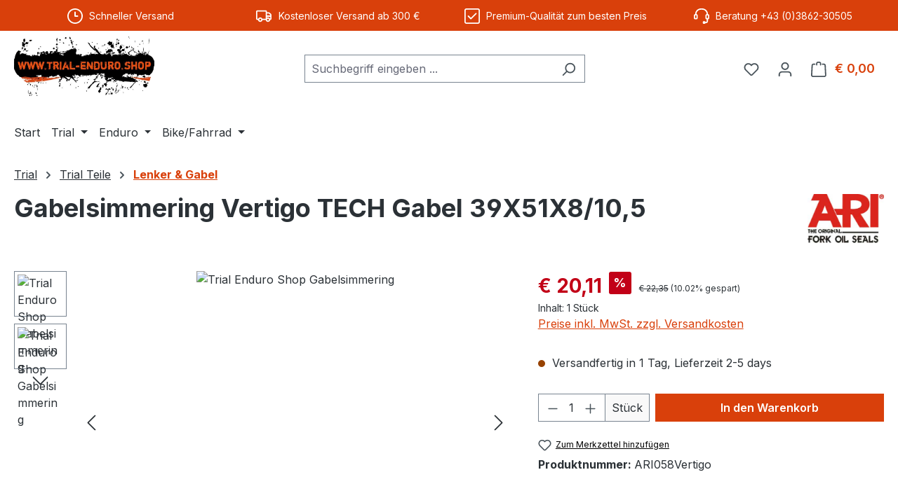

--- FILE ---
content_type: text/html; charset=UTF-8
request_url: https://trial-enduro.shop/trial/trial-teile/lenker-gabel/1686/gabelsimmering-vertigo-tech-gabel-39x51x8/10-5
body_size: 41209
content:
<!DOCTYPE html>
<html lang="de-AT"
      itemscope="itemscope"
      itemtype="https://schema.org/WebPage">


    
                            
    <head>
                                    <meta charset="utf-8">
            
                            <meta name="viewport"
                      content="width=device-width, initial-scale=1, shrink-to-fit=no">
            
                            <meta name="author"
                      content="">
                <meta name="robots"
                      content="index,follow">
                <meta name="revisit-after"
                      content="15 days">
                <meta name="keywords"
                      content="Gabelsimmering Vertigo TECH Gabel 39X51X8/10,5, Simmering, Dichtring, MMH, Turnau, Trialfarm, Wellendichtring, ASL, Staublippe,">
                <meta name="description"
                      content="Gabelsimmering Vertigo TECH Gabel 39X51X8/10,5">
            
                <meta property="og:type"
          content="product">
    <meta property="og:site_name"
          content="trial-enduro.shop">
    <meta property="og:url"
          content="https://trial-enduro.shop/trial/trial-teile/lenker-gabel/1686/gabelsimmering-vertigo-tech-gabel-39x51x8/10-5">
    <meta property="og:title"
          content="Gabelsimmering Vertigo TECH Gabel 39X51X8/10,5">

    <meta property="og:description"
          content="Gabelsimmering Vertigo TECH Gabel 39X51X8/10,5">
    <meta property="og:image"
          content="https://trial-enduro.shop/media/29/0f/11/1733478367/trial-enduro-shop-gabelsimmerringe.jpg?ts=1753539959">

            <meta property="product:brand"
              content="ARI ">
    
            <meta property="product:price:amount"
          content="20.11">
    <meta property="product:price:currency"
          content="EUR">
    <meta property="product:product_link"
          content="https://trial-enduro.shop/trial/trial-teile/lenker-gabel/1686/gabelsimmering-vertigo-tech-gabel-39x51x8/10-5">

    <meta name="twitter:card"
          content="product">
    <meta name="twitter:site"
          content="trial-enduro.shop">
    <meta name="twitter:title"
          content="Gabelsimmering Vertigo TECH Gabel 39X51X8/10,5">
    <meta name="twitter:description"
          content="Gabelsimmering Vertigo TECH Gabel 39X51X8/10,5">
    <meta name="twitter:image"
          content="https://trial-enduro.shop/media/29/0f/11/1733478367/trial-enduro-shop-gabelsimmerringe.jpg?ts=1753539959">

                            <meta itemprop="copyrightHolder"
                      content="trial-enduro.shop">
                <meta itemprop="copyrightYear"
                      content="">
                <meta itemprop="isFamilyFriendly"
                      content="false">
                <meta itemprop="image"
                      content="https://trial-enduro.shop/media/8c/0c/a8/1733491199/Trial-Enduro-Logo-2025.svg?ts=1733572695">
            
                                            <meta name="theme-color"
                      content="#fff">
                            
                                                
                    <link rel="shortcut icon"
                  href="https://trial-enduro.shop/media/0a/d4/9c/1733492074/favicon.ico?ts=1733492074">
        
                                <link rel="apple-touch-icon"
                  href="https://trial-enduro.shop/media/74/59/2a/1733492082/apple-touch-icon.png?ts=1733492082">
                    
            
    
    <link rel="canonical" href="https://trial-enduro.shop/trial/trial-teile/lenker-gabel/1686/gabelsimmering-vertigo-tech-gabel-39x51x8/10-5">

                    <title itemprop="name">
                    Gabelsimmering Vertigo TECH Gabel 39X51X8/10,5            </title>
        
                                                                        <link rel="stylesheet"
                      href="https://trial-enduro.shop/theme/55422113763c29022c0a18e60d046598/css/all.css?1755851704">
                                    
                    
    <script>
        window.features = {"V6_5_0_0":true,"v6.5.0.0":true,"V6_6_0_0":true,"v6.6.0.0":true,"V6_7_0_0":true,"v6.7.0.0":true,"V6_8_0_0":false,"v6.8.0.0":false,"DISABLE_VUE_COMPAT":true,"disable.vue.compat":true,"ACCESSIBILITY_TWEAKS":true,"accessibility.tweaks":true,"TELEMETRY_METRICS":false,"telemetry.metrics":false,"FLOW_EXECUTION_AFTER_BUSINESS_PROCESS":false,"flow.execution.after.business.process":false,"PERFORMANCE_TWEAKS":false,"performance.tweaks":false,"DEFERRED_CART_ERRORS":false,"deferred.cart.errors":false};
    </script>
        
                                            
                        
                            
            
                
                                    <script>
                    window.useDefaultCookieConsent = true;
                </script>
                    
                                <script>
                window.activeNavigationId = '01939b5452787049a49c8926d0b49650';
                window.activeRoute = 'frontend.detail.page';
                window.activeRouteParameters = '{"_httpCache":true,"productId":"01939b54b2ff73589671387722f7bb59"}';
                window.router = {
                    'frontend.cart.offcanvas': '/checkout/offcanvas',
                    'frontend.cookie.offcanvas': '/cookie/offcanvas',
                    'frontend.checkout.finish.page': '/checkout/finish',
                    'frontend.checkout.info': '/widgets/checkout/info',
                    'frontend.menu.offcanvas': '/widgets/menu/offcanvas',
                    'frontend.cms.page': '/widgets/cms',
                    'frontend.cms.navigation.page': '/widgets/cms/navigation',
                    'frontend.country.country-data': '/country/country-state-data',
                    'frontend.app-system.generate-token': '/app-system/Placeholder/generate-token',
                    'frontend.gateway.context': '/gateway/context',
                    };
                window.salesChannelId = '01939b54637e7215958c2f06936b6e61';
            </script>
        
                                <script>
                
                window.breakpoints = {"xs":0,"sm":576,"md":768,"lg":992,"xl":1200,"xxl":1400};
            </script>
        
                                    <script>
                    window.customerLoggedInState = 0;

                    window.wishlistEnabled = 1;
                </script>
                    
                        
                        
    <script>
        window.validationMessages = {"required":"Die Eingabe darf nicht leer sein.","email":"Ung\u00fcltige E-Mail-Adresse. Die E-Mail ben\u00f6tigt das Format \"nutzer@beispiel.de\".","confirmation":"Ihre Eingaben sind nicht identisch.","minLength":"Die Eingabe ist zu kurz."};
    </script>
        
                                                            <script>
                        window.themeJsPublicPath = 'https://trial-enduro.shop/theme/55422113763c29022c0a18e60d046598/js/';
                    </script>
                                            <script type="text/javascript" src="https://trial-enduro.shop/theme/55422113763c29022c0a18e60d046598/js/storefront/storefront.js?1755851704" defer></script>
                                            <script type="text/javascript" src="https://trial-enduro.shop/theme/55422113763c29022c0a18e60d046598/js/swag-pay-pal/swag-pay-pal.js?1755851704" defer></script>
                                            <script type="text/javascript" src="https://trial-enduro.shop/theme/55422113763c29022c0a18e60d046598/js/stripe-shopware-payment/stripe-shopware-payment.js?1755851704" defer></script>
                                                        

    
        </head>

    <body class="is-ctl-product is-act-index">

            
                
    
    
            <div id="page-top" class="skip-to-content bg-primary-subtle text-primary-emphasis overflow-hidden" tabindex="-1">
            <div class="container skip-to-content-container d-flex justify-content-center visually-hidden-focusable">
                                                                                        <a href="#content-main" class="skip-to-content-link d-inline-flex text-decoration-underline m-1 p-2 fw-bold gap-2">
                                Zum Hauptinhalt springen
                            </a>
                                            
                                                                        <a href="#header-main-search-input" class="skip-to-content-link d-inline-flex text-decoration-underline m-1 p-2 fw-bold gap-2 d-none d-sm-block">
                                Zur Suche springen
                            </a>
                                            
                                                                        <a href="#main-navigation-menu" class="skip-to-content-link d-inline-flex text-decoration-underline m-1 p-2 fw-bold gap-2 d-none d-lg-block">
                                Zur Hauptnavigation springen
                            </a>
                                                                        </div>
        </div>
        
                        <noscript class="noscript-main">
                
    <div role="alert"
         aria-live="polite"
         class="alert alert-info d-flex align-items-center">

                                                                        
                                                    <span class="icon icon-info" aria-hidden="true">
                                        <svg xmlns="http://www.w3.org/2000/svg" xmlns:xlink="http://www.w3.org/1999/xlink" width="24" height="24" viewBox="0 0 24 24"><defs><path d="M12 7c.5523 0 1 .4477 1 1s-.4477 1-1 1-1-.4477-1-1 .4477-1 1-1zm1 9c0 .5523-.4477 1-1 1s-1-.4477-1-1v-5c0-.5523.4477-1 1-1s1 .4477 1 1v5zm11-4c0 6.6274-5.3726 12-12 12S0 18.6274 0 12 5.3726 0 12 0s12 5.3726 12 12zM12 2C6.4772 2 2 6.4772 2 12s4.4772 10 10 10 10-4.4772 10-10S17.5228 2 12 2z" id="icons-default-info" /></defs><use xlink:href="#icons-default-info" fill="#758CA3" fill-rule="evenodd" /></svg>
                    </span>                                                    
                                    
                    <div class="alert-content-container">
                                                    
                                                            Um unseren Shop in vollem Umfang nutzen zu können, empfehlen wir Ihnen Javascript in Ihrem Browser zu aktivieren.
                                    
                                                                </div>
            </div>
            </noscript>
        
                                
    
        <header class="header-main">
                                                    <div class="topbar-outer-container topbar">
            <div class="container">
                            <div class="top-bar top-bar-notification d-lg-block">
                                            <nav class="top-bar-notification-nav sm-width-50">
                            
                                                                                                        
                                                                            
                                                                                                                                                                                                                                                                                                                                                                                                                                                                                                                                                                                                                        
                                                                                                                                                                                                                            <div class="top-bar-notification-nav-item-container d-none d-only-xl-flex d-only-lg-flex d-only-md-flex d-only-sm-flex d-only-xs-flex ">
                                                        <div class="top-bar-notification-nav-item-inner-container top-bar-notification-nav-item-container-1 center iconleft">
                                                            
                                                                                                                                                                                                <span class="top-bar-notification-nav-item-icon">
                                                                                                                                                                                                                                                                                                                        <span class="icon icon-clock" aria-hidden="true">
                                        <svg xmlns="http://www.w3.org/2000/svg" xmlns:xlink="http://www.w3.org/1999/xlink" width="24" height="24" viewBox="0 0 24 24"><defs><path d="M13 11V6c0-.5523-.4477-1-1-1s-1 .4477-1 1v6c0 .5523.4477 1 1 1h4c.5523 0 1-.4477 1-1s-.4477-1-1-1h-3zm-1 13C5.3726 24 0 18.6274 0 12S5.3726 0 12 0s12 5.3726 12 12-5.3726 12-12 12zm0-2c5.5228 0 10-4.4772 10-10S17.5228 2 12 2 2 6.4772 2 12s4.4772 10 10 10z" id="icons-default-clock" /></defs><use xlink:href="#icons-default-clock" fill="#758CA3" fill-rule="evenodd" /></svg>
                    </span>                                                                                                                                                                                                                                                                                                        </span>
                                                                                                                            
                                                                                                                                                                                                <span class="top-bar-notification-nav-item-text">
                                                                                                                                                                                                                                                                                                                        Schneller Versand
                                                                                                                                                                                                                                                                                                        </span>
                                                                                                                                                                                    </div>
                                                    </div>
                                                                                                                                                                                                                                                                                
                                                                            
                                                                                                                                                                                                                                                                                                                                                                                                                                                                                                                                                                                                                        
                                                                                                                                                                                                                            <div class="top-bar-notification-nav-item-container d-none d-only-xs-flex d-only-sm-flex d-only-md-flex d-only-lg-flex d-only-xl-flex ">
                                                        <div class="top-bar-notification-nav-item-inner-container top-bar-notification-nav-item-container-2 center iconleft">
                                                            
                                                                                                                                                                                                <span class="top-bar-notification-nav-item-icon">
                                                                                                                                                                                                                                                                                                                        <span class="icon icon-truck" aria-hidden="true">
                                        <svg id="meteor-icon-kit__regular-truck" viewBox="0 0 24 18" fill="none" xmlns="http://www.w3.org/2000/svg"><path fill-rule="evenodd" clip-rule="evenodd" d="M24 7.4051V13C24 14.1046 23.1046 15 22 15H21.9646C21.7219 16.6961 20.2632 18 18.5 18C16.7368 18 15.2781 16.6961 15.0354 15H9.96456C9.72194 16.6961 8.26324 18 6.5 18C4.73676 18 3.27806 16.6961 3.03544 15H2C0.89543 15 0 14.1046 0 13V2C0 0.89543 0.89543 0 2 0H15C16.1046 0 17 0.89543 17 2V3H19.3139C20.0157 3 20.6953 3.24605 21.2344 3.69534L22.9206 5.10046C23.6045 5.67044 24 6.51479 24 7.4051zM22 8V7.4051C22 7.1083 21.8682 6.8269 21.6402 6.6369L19.954 5.23178C19.7743 5.08202 19.5478 5 19.3139 5H17V8H22zM17 10V11.3368C17.4546 11.1208 17.9632 11 18.5 11C19.8962 11 21.1015 11.8175 21.6632 13H22V10H17zM15 13V2H2V13H3.33682C3.89855 11.8175 5.1038 11 6.5 11C7.8962 11 9.10145 11.8175 9.66319 13H15zM6.5 16C7.32843 16 8 15.3284 8 14.5C8 13.6716 7.32843 13 6.5 13C5.67157 13 5 13.6716 5 14.5C5 15.3284 5.67157 16 6.5 16zM18.5 16C19.3284 16 20 15.3284 20 14.5C20 13.6716 19.3284 13 18.5 13C17.6716 13 17 13.6716 17 14.5C17 15.3284 17.6716 16 18.5 16z" fill="#758CA3"/></svg>

                    </span>                                                                                                                                                                                                                                                                                                        </span>
                                                                                                                            
                                                                                                                                                                                                <span class="top-bar-notification-nav-item-text">
                                                                                                                                                                                                                                                                                                                        Kostenloser Versand ab 300 €

                                                                                                                                                                                                                                                                                                        </span>
                                                                                                                                                                                    </div>
                                                    </div>
                                                                                                                                                                                                                                                                                
                                                                            
                                                                                                                                                                                                                                                                                                                                                                                                                                                                                                                                                                                                                        
                                                                                                                                                                                                                            <div class="top-bar-notification-nav-item-container d-none d-only-xs-flex d-only-sm-flex d-only-md-flex d-only-lg-flex d-only-xl-flex ">
                                                        <div class="top-bar-notification-nav-item-inner-container top-bar-notification-nav-item-container-3 center iconleft">
                                                            
                                                                                                                                                                                                <span class="top-bar-notification-nav-item-icon">
                                                                                                                                                                                                                                                                                                                        <span class="icon icon-checkmark-block" aria-hidden="true">
                                        <svg xmlns="http://www.w3.org/2000/svg" xmlns:xlink="http://www.w3.org/1999/xlink" width="24" height="24" viewBox="0 0 24 24"><defs><path d="M3 0h18c1.6569 0 3 1.3431 3 3v18c0 1.6569-1.3431 3-3 3H3c-1.6569 0-3-1.3431-3-3V3c0-1.6569 1.3431-3 3-3zm0 2c-.5523 0-1 .4477-1 1v18c0 .5523.4477 1 1 1h18c.5523 0 1-.4477 1-1V3c0-.5523-.4477-1-1-1H3zm3.7071 9.2929L10 14.5858l7.2929-7.293c.3905-.3904 1.0237-.3904 1.4142 0 .3905.3906.3905 1.0238 0 1.4143l-8 8c-.3905.3905-1.0237.3905-1.4142 0l-4-4c-.3905-.3905-.3905-1.0237 0-1.4142.3905-.3905 1.0237-.3905 1.4142 0z" id="icons-default-checkmark-block" /></defs><use xlink:href="#icons-default-checkmark-block" fill="#758CA3" fill-rule="evenodd" /></svg>
                    </span>                                                                                                                                                                                                                                                                                                        </span>
                                                                                                                            
                                                                                                                                                                                                <span class="top-bar-notification-nav-item-text">
                                                                                                                                                                                                                                                                                                                        Premium-Qualität zum besten Preis
                                                                                                                                                                                                                                                                                                        </span>
                                                                                                                                                                                    </div>
                                                    </div>
                                                                                                                                                                                                                                                                                
                                                                            
                                                                                                                                                                                                                                                                                                                                                                                                                                                                                                                                                                                                                        
                                                                                                                                                                                                                            <div class="top-bar-notification-nav-item-container d-none d-only-xs-flex d-only-sm-flex d-only-md-flex d-only-lg-flex d-only-xl-flex ">
                                                        <div class="top-bar-notification-nav-item-inner-container top-bar-notification-nav-item-container-4 center iconleft">
                                                            
                                                                                                                                                                                                <span class="top-bar-notification-nav-item-icon">
                                                                                                                                                                                                                                                                                                                        <span class="icon icon-headset" aria-hidden="true">
                                        <svg xmlns="http://www.w3.org/2000/svg" xmlns:xlink="http://www.w3.org/1999/xlink" width="24" height="24" viewBox="0 0 24 24"><defs><path d="M2 11v4h2v-4H2zm20-2c1.1046 0 2 .8954 2 2v4c0 1.1046-.8954 2-2 2v3c0 1.6569-1.3431 3-3 3h-1c0 .5523-.4477 1-1 1h-2c-.5523 0-1-.4477-1-1v-2c0-.5523.4477-1 1-1h2c.5523 0 1 .4477 1 1h1c.5523 0 1-.4477 1-1v-3c-1.1046 0-2-.8954-2-2v-4c0-1.1046.8954-2 2-2 0-3.866-3.134-7-7-7h-2C7.134 2 4 5.134 4 9c1.1046 0 2 .8954 2 2v4c0 1.1046-.8954 2-2 2H2c-1.1046 0-2-.8954-2-2v-4c0-1.1046.8954-2 2-2 0-4.9706 4.0294-9 9-9h2c4.9706 0 9 4.0294 9 9zm-2 2v4h2v-4h-2z" id="icons-default-headset" /></defs><use xlink:href="#icons-default-headset" fill="#758CA3" fill-rule="evenodd" /></svg>
                    </span>                                                                                                                                                                                                                                                                                                        </span>
                                                                                                                            
                                                                                                                                                                                                <span class="top-bar-notification-nav-item-text">
                                                                                                                                                                                                                                                                                                                        Beratung +43 (0)3862-30505
                                                                                                                                                                                                                                                                                                        </span>
                                                                                                                                                                                    </div>
                                                    </div>
                                                                                                                                                                                                        
                                
                                
                                                    </nav>
                                    </div>
                    </div>
    </div>
                        
                    <div class="container">
                                    
            
            <div class="top-bar d-none d-lg-block">
        
                        </div>


            
        
            <div class="row align-items-center header-row">
                            <div class="col-12 col-lg-auto header-logo-col pb-sm-2 my-3 m-lg-0">
                        <div class="header-logo-main text-center">
                    <a class="header-logo-main-link"
               href="/"
               title="Zur Startseite gehen">
                                    <picture class="header-logo-picture d-block m-auto">
                                                                            
                                                                            
                                                                                    <img src="https://trial-enduro.shop/media/8c/0c/a8/1733491199/Trial-Enduro-Logo-2025.svg?ts=1733572695"
                                     alt="Zur Startseite gehen"
                                     class="img-fluid header-logo-main-img">
                                                                        </picture>
                            </a>
            </div>
                </div>
            
                            <div class="col-12 order-2 col-sm order-sm-1 header-search-col">
                    <div class="row">
                        <div class="col-sm-auto d-none d-sm-block d-lg-none">
                                                            <div class="nav-main-toggle">
                                                                            <button
                                            class="btn nav-main-toggle-btn header-actions-btn"
                                            type="button"
                                            data-off-canvas-menu="true"
                                            aria-label="Menü"
                                        >
                                                                                            <span class="icon icon-stack" aria-hidden="true">
                                        <svg xmlns="http://www.w3.org/2000/svg" xmlns:xlink="http://www.w3.org/1999/xlink" width="24" height="24" viewBox="0 0 24 24"><defs><path d="M3 13c-.5523 0-1-.4477-1-1s.4477-1 1-1h18c.5523 0 1 .4477 1 1s-.4477 1-1 1H3zm0-7c-.5523 0-1-.4477-1-1s.4477-1 1-1h18c.5523 0 1 .4477 1 1s-.4477 1-1 1H3zm0 14c-.5523 0-1-.4477-1-1s.4477-1 1-1h18c.5523 0 1 .4477 1 1s-.4477 1-1 1H3z" id="icons-default-stack" /></defs><use xlink:href="#icons-default-stack" fill="#758CA3" fill-rule="evenodd" /></svg>
                    </span>                                                                                    </button>
                                                                    </div>
                                                    </div>
                        <div class="col">
                            
    <div class="collapse"
         id="searchCollapse">
        <div class="header-search my-2 m-sm-auto">
                            <form action="/search"
                      method="get"
                      data-search-widget="true"
                      data-search-widget-options="{&quot;searchWidgetMinChars&quot;:2}"
                      data-url="/suggest?search="
                      class="header-search-form js-search-form">
                                            <div class="input-group">
                                                            <input
                                    type="search"
                                    id="header-main-search-input"
                                    name="search"
                                    class="form-control header-search-input"
                                    autocomplete="off"
                                    autocapitalize="off"
                                    placeholder="Suchbegriff eingeben ..."
                                    aria-label="Suchbegriff eingeben ..."
                                    role="combobox"
                                    aria-autocomplete="list"
                                    aria-controls="search-suggest-listbox"
                                    aria-expanded="false"
                                    aria-describedby="search-suggest-result-info"
                                    value="">
                            
                                                            <button type="submit"
                                        class="btn header-search-btn"
                                        aria-label="Suchen">
                                    <span class="header-search-icon">
                                        <span class="icon icon-search" aria-hidden="true">
                                        <svg xmlns="http://www.w3.org/2000/svg" xmlns:xlink="http://www.w3.org/1999/xlink" width="24" height="24" viewBox="0 0 24 24"><defs><path d="M10.0944 16.3199 4.707 21.707c-.3905.3905-1.0237.3905-1.4142 0-.3905-.3905-.3905-1.0237 0-1.4142L8.68 14.9056C7.6271 13.551 7 11.8487 7 10c0-4.4183 3.5817-8 8-8s8 3.5817 8 8-3.5817 8-8 8c-1.8487 0-3.551-.627-4.9056-1.6801zM15 16c3.3137 0 6-2.6863 6-6s-2.6863-6-6-6-6 2.6863-6 6 2.6863 6 6 6z" id="icons-default-search" /></defs><use xlink:href="#icons-default-search" fill="#758CA3" fill-rule="evenodd" /></svg>
                    </span>                                    </span>
                                </button>
                            
                                                            <button class="btn header-close-btn js-search-close-btn d-none"
                                        type="button"
                                        aria-label="Die Dropdown-Suche schließen">
                                    <span class="header-close-icon">
                                        <span class="icon icon-x" aria-hidden="true">
                                        <svg xmlns="http://www.w3.org/2000/svg" xmlns:xlink="http://www.w3.org/1999/xlink" width="24" height="24" viewBox="0 0 24 24"><defs><path d="m10.5858 12-7.293-7.2929c-.3904-.3905-.3904-1.0237 0-1.4142.3906-.3905 1.0238-.3905 1.4143 0L12 10.5858l7.2929-7.293c.3905-.3904 1.0237-.3904 1.4142 0 .3905.3906.3905 1.0238 0 1.4143L13.4142 12l7.293 7.2929c.3904.3905.3904 1.0237 0 1.4142-.3906.3905-1.0238.3905-1.4143 0L12 13.4142l-7.2929 7.293c-.3905.3904-1.0237.3904-1.4142 0-.3905-.3906-.3905-1.0238 0-1.4143L10.5858 12z" id="icons-default-x" /></defs><use xlink:href="#icons-default-x" fill="#758CA3" fill-rule="evenodd" /></svg>
                    </span>                                    </span>
                                </button>
                                                    </div>
                                    </form>
                    </div>
    </div>
                        </div>
                    </div>
                </div>
            
                            <div class="col-12 order-1 col-sm-auto order-sm-2 header-actions-col">
                    <div class="row g-0">
                                                    <div class="col d-sm-none">
                                <div class="menu-button">
                                                                            <button
                                            class="btn nav-main-toggle-btn header-actions-btn"
                                            type="button"
                                            data-off-canvas-menu="true"
                                            aria-label="Menü"
                                        >
                                                                                            <span class="icon icon-stack" aria-hidden="true">
                                        <svg xmlns="http://www.w3.org/2000/svg" xmlns:xlink="http://www.w3.org/1999/xlink" width="24" height="24" viewBox="0 0 24 24"><use xlink:href="#icons-default-stack" fill="#758CA3" fill-rule="evenodd" /></svg>
                    </span>                                                                                    </button>
                                                                    </div>
                            </div>
                        
                                                    <div class="col-auto d-sm-none">
                                <div class="search-toggle">
                                    <button class="btn header-actions-btn search-toggle-btn js-search-toggle-btn collapsed"
                                            type="button"
                                            data-bs-toggle="collapse"
                                            data-bs-target="#searchCollapse"
                                            aria-expanded="false"
                                            aria-controls="searchCollapse"
                                            aria-label="Suchen">
                                        <span class="icon icon-search" aria-hidden="true">
                                        <svg xmlns="http://www.w3.org/2000/svg" xmlns:xlink="http://www.w3.org/1999/xlink" width="24" height="24" viewBox="0 0 24 24"><use xlink:href="#icons-default-search" fill="#758CA3" fill-rule="evenodd" /></svg>
                    </span>                                    </button>
                                </div>
                            </div>
                        
                                                                                    <div class="col-auto">
                                    <div class="header-wishlist">
                                        <a class="btn header-wishlist-btn header-actions-btn"
                                           href="/wishlist"
                                           title="Merkzettel"
                                           aria-labelledby="wishlist-basket-live-area"
                                        >
                                                
            <span class="header-wishlist-icon">
            <span class="icon icon-heart" aria-hidden="true">
                                        <svg xmlns="http://www.w3.org/2000/svg" xmlns:xlink="http://www.w3.org/1999/xlink" width="24" height="24" viewBox="0 0 24 24"><defs><path d="M20.0139 12.2998c1.8224-1.8224 1.8224-4.7772 0-6.5996-1.8225-1.8225-4.7772-1.8225-6.5997 0L12 7.1144l-1.4142-1.4142c-1.8225-1.8225-4.7772-1.8225-6.5997 0-1.8224 1.8224-1.8224 4.7772 0 6.5996l7.519 7.519a.7.7 0 0 0 .9899 0l7.5189-7.519zm1.4142 1.4142-7.519 7.519c-1.0543 1.0544-2.7639 1.0544-3.8183 0L2.572 13.714c-2.6035-2.6035-2.6035-6.8245 0-9.428 2.6035-2.6035 6.8246-2.6035 9.4281 0 2.6035-2.6035 6.8246-2.6035 9.428 0 2.6036 2.6035 2.6036 6.8245 0 9.428z" id="icons-default-heart" /></defs><use xlink:href="#icons-default-heart" fill="#758CA3" fill-rule="evenodd" /></svg>
                    </span>        </span>
    
    
    
    <span class="badge bg-primary header-wishlist-badge"
          id="wishlist-basket"
          data-wishlist-storage="true"
          data-wishlist-storage-options="{&quot;listPath&quot;:&quot;\/wishlist\/list&quot;,&quot;mergePath&quot;:&quot;\/wishlist\/merge&quot;,&quot;pageletPath&quot;:&quot;\/wishlist\/merge\/pagelet&quot;}"
          data-wishlist-widget="true"
          data-wishlist-widget-options="{&quot;showCounter&quot;:true}"
          aria-labelledby="wishlist-basket-live-area"
    ></span>

    <span class="visually-hidden"
          id="wishlist-basket-live-area"
          data-wishlist-live-area-text="Du hast %counter% Produkte auf dem Merkzettel"
          aria-live="polite"
    ></span>
                                        </a>
                                    </div>
                                </div>
                                                    
                                                    <div class="col-auto">
                                <div class="account-menu">
                                        <div class="dropdown">
                    <button class="btn account-menu-btn header-actions-btn"
                    type="button"
                    id="accountWidget"
                    data-account-menu="true"
                    data-bs-toggle="dropdown"
                    aria-haspopup="true"
                    aria-expanded="false"
                    aria-label="Ihr Konto"
                    title="Ihr Konto">
                <span class="icon icon-avatar" aria-hidden="true">
                                        <svg xmlns="http://www.w3.org/2000/svg" xmlns:xlink="http://www.w3.org/1999/xlink" width="24" height="24" viewBox="0 0 24 24"><defs><path d="M12 3C9.7909 3 8 4.7909 8 7c0 2.2091 1.7909 4 4 4 2.2091 0 4-1.7909 4-4 0-2.2091-1.7909-4-4-4zm0-2c3.3137 0 6 2.6863 6 6s-2.6863 6-6 6-6-2.6863-6-6 2.6863-6 6-6zM4 22.099c0 .5523-.4477 1-1 1s-1-.4477-1-1V20c0-2.7614 2.2386-5 5-5h10.0007c2.7614 0 5 2.2386 5 5v2.099c0 .5523-.4477 1-1 1s-1-.4477-1-1V20c0-1.6569-1.3431-3-3-3H7c-1.6569 0-3 1.3431-3 3v2.099z" id="icons-default-avatar" /></defs><use xlink:href="#icons-default-avatar" fill="#758CA3" fill-rule="evenodd" /></svg>
                    </span>            </button>
        
                    <div class="dropdown-menu dropdown-menu-end account-menu-dropdown js-account-menu-dropdown"
                 aria-labelledby="accountWidget">
                

        
            <div class="offcanvas-header">
                            <button class="btn btn-secondary offcanvas-close js-offcanvas-close">
                                            <span class="icon icon-x icon-sm" aria-hidden="true">
                                        <svg xmlns="http://www.w3.org/2000/svg" xmlns:xlink="http://www.w3.org/1999/xlink" width="24" height="24" viewBox="0 0 24 24"><use xlink:href="#icons-default-x" fill="#758CA3" fill-rule="evenodd" /></svg>
                    </span>                    
                                            Menü schließen
                                    </button>
                    </div>
    
            <div class="offcanvas-body">
                <div class="account-menu">
                                    <div class="dropdown-header account-menu-header">
                    Ihr Konto
                </div>
                    
                                    <div class="account-menu-login">
                                            <a href="/account/login"
                           title="Anmelden"
                           class="btn btn-primary account-menu-login-button">
                            Anmelden
                        </a>
                    
                                            <div class="account-menu-register">
                            oder
                            <a href="/account/login"
                               title="Registrieren">
                                registrieren
                            </a>
                        </div>
                                    </div>
                    
                    <div class="account-menu-links">
                    <div class="header-account-menu">
        <div class="card account-menu-inner">
                                        
                                                <nav class="list-group list-group-flush account-aside-list-group">
                                                                                    <a href="/account"
                                   title="Übersicht"
                                   class="list-group-item list-group-item-action account-aside-item"
                                   >
                                    Übersicht
                                </a>
                            
                                                            <a href="/account/profile"
                                   title="Persönliches Profil"
                                   class="list-group-item list-group-item-action account-aside-item"
                                   >
                                    Persönliches Profil
                                </a>
                            
                                                                                                                            <a href="/account/address"
                                   title="Adressen"
                                   class="list-group-item list-group-item-action account-aside-item"
                                   >
                                    Adressen
                                </a>
                            
                                                            <a href="/account/order"
                                   title="Bestellungen"
                                   class="list-group-item list-group-item-action account-aside-item"
                                   >
                                    Bestellungen
                                </a>
                                                                        </nav>
                            
                                                </div>
    </div>
            </div>
            </div>
        </div>
                </div>
            </div>
                                </div>
                            </div>
                        
                                                    <div class="col-auto">
                                <div
                                    class="header-cart"
                                    data-off-canvas-cart="true"
                                >
                                    <a
                                        class="btn header-cart-btn header-actions-btn"
                                        href="/checkout/cart"
                                        data-cart-widget="true"
                                        title="Warenkorb"
                                        aria-labelledby="cart-widget-aria-label"
                                        aria-haspopup="true"
                                    >
                                                        <span class="header-cart-icon">
        <span class="icon icon-bag" aria-hidden="true">
                                        <svg xmlns="http://www.w3.org/2000/svg" xmlns:xlink="http://www.w3.org/1999/xlink" width="24" height="24" viewBox="0 0 24 24"><defs><path d="M5.892 3c.5523 0 1 .4477 1 1s-.4477 1-1 1H3.7895a1 1 0 0 0-.9986.9475l-.7895 15c-.029.5515.3946 1.0221.9987 1.0525h17.8102c.5523 0 1-.4477.9986-1.0525l-.7895-15A1 1 0 0 0 20.0208 5H17.892c-.5523 0-1-.4477-1-1s.4477-1 1-1h2.1288c1.5956 0 2.912 1.249 2.9959 2.8423l.7894 15c.0035.0788.0035.0788.0042.1577 0 1.6569-1.3432 3-3 3H3c-.079-.0007-.079-.0007-.1577-.0041-1.6546-.0871-2.9253-1.499-2.8382-3.1536l.7895-15C.8775 4.249 2.1939 3 3.7895 3H5.892zm4 2c0 .5523-.4477 1-1 1s-1-.4477-1-1V3c0-1.6569 1.3432-3 3-3h2c1.6569 0 3 1.3431 3 3v2c0 .5523-.4477 1-1 1s-1-.4477-1-1V3c0-.5523-.4477-1-1-1h-2c-.5523 0-1 .4477-1 1v2z" id="icons-default-bag" /></defs><use xlink:href="#icons-default-bag" fill="#758CA3" fill-rule="evenodd" /></svg>
                    </span>    </span>
        <span class="header-cart-total d-none d-sm-inline-block ms-sm-2">
        € 0,00
    </span>

        <span
        class="visually-hidden"
        id="cart-widget-aria-label"
    >
        Warenkorb enthält 0 Positionen. Der Gesamtwert beträgt € 0,00.
    </span>

    
                                    </a>
                                </div>
                            </div>
                                            </div>
                </div>
                    </div>
                    </div>
            

            </header>
    
            <div class="nav-main">
                                <div class="container">
        
                    <nav class="navbar navbar-expand-lg main-navigation-menu"
                 id="main-navigation-menu"
                 itemscope="itemscope"
                 itemtype="https://schema.org/SiteNavigationElement"
                 data-navbar="true"
                 data-navbar-options="{&quot;pathIdList&quot;:[]}"
                 aria-label="Hauptnavigation">
                <div class="collapse navbar-collapse" id="main_nav">
                    <ul class="navbar-nav main-navigation-menu-list flex-wrap">
                        
                                                                                    <li class="nav-item nav-item-01939b5450c57124a2a51aa3201029ad">
                                    <a class="nav-link main-navigation-link home-link root nav-item-01939b5450c57124a2a51aa3201029ad-link"
                                       href="/"
                                       itemprop="url"
                                       title="Start">
                                        <span itemprop="name" class="main-navigation-link-text">Start</span>
                                    </a>
                                </li>
                                                    
                        
                                                                                                                                                            
                                                                                                            <li class="nav-item nav-item-01939b5450c6714d8f699bc4687b9dbe dropdown position-static">
                                            <a class="nav-link nav-item-01939b5450c6714d8f699bc4687b9dbe-link root main-navigation-link p-2 dropdown-toggle"
                                               href="https://trial-enduro.shop/trial/"
                                               data-bs-toggle="dropdown"                                                                                              itemprop="url"
                                               title="Trial">
                                                <span itemprop="name" class="main-navigation-link-text">Trial</span>
                                            </a>
                                                                                            <div class="dropdown-menu w-100 p-4">
                                                            
            <div class="row">
                            <div class="col">
                    <div class="navigation-flyout-category-link">
                                                                                    <a href="https://trial-enduro.shop/trial/"
                                   itemprop="url"
                                   title="Trial">
                                                                            Zur Kategorie Trial
                                                                    </a>
                                                                        </div>
                </div>
            
                            <div class="col-auto">
                    <button class="navigation-flyout-close js-close-flyout-menu btn-close" aria-label="Menü schließen">
                                                                                                                            </button>
                </div>
                    </div>
    
            <div class="row navigation-flyout-content">
                            <div class="col">
                    <div class="">
                                                        
                
    <div class="row navigation-flyout-categories is-level-0">
                                                        
                            <div class="col-3 ">
                                                                        <a class="nav-item nav-item-01939b5450c77286a5df19145b85045c nav-link nav-item-01939b5450c77286a5df19145b85045c-link navigation-flyout-link is-level-0"
                               href="https://trial-enduro.shop/trial/trial-bekleidung/"
                               itemprop="url"
                                                              title="Trial Bekleidung">
                                <span itemprop="name">Trial Bekleidung</span>
                            </a>
                                            
                                                                            
    
    <div class="navigation-flyout-categories is-level-1">
                                                        
                            <div class="">
                                                                        <a class="nav-item nav-item-01939b5450ca727d93fa99e080332edd nav-link nav-item-01939b5450ca727d93fa99e080332edd-link navigation-flyout-link is-level-1"
                               href="https://trial-enduro.shop/trial/trial-bekleidung/hemden/"
                               itemprop="url"
                                                              title="Hemden">
                                <span itemprop="name">Hemden</span>
                            </a>
                                            
                                                                                </div>
                                                                    
                            <div class="navigation-flyout-col">
                                                                        <a class="nav-item nav-item-01939b5450cb72f99b5c468a9f6f02c6 nav-link nav-item-01939b5450cb72f99b5c468a9f6f02c6-link navigation-flyout-link is-level-1"
                               href="https://trial-enduro.shop/trial/trial-bekleidung/hosen/"
                               itemprop="url"
                                                              title="Hosen">
                                <span itemprop="name">Hosen</span>
                            </a>
                                            
                                                                                </div>
                                                                    
                            <div class="navigation-flyout-col">
                                                                        <a class="nav-item nav-item-01939b5450cb72f99b5c468aa23cb840 nav-link nav-item-01939b5450cb72f99b5c468aa23cb840-link navigation-flyout-link is-level-1"
                               href="https://trial-enduro.shop/trial/trial-bekleidung/shirts/"
                               itemprop="url"
                                                              title="Shirts">
                                <span itemprop="name">Shirts</span>
                            </a>
                                            
                                                                                </div>
                                                                    
                            <div class="">
                                                                        <a class="nav-item nav-item-01939b5450cb72f99b5c468aa7410319 nav-link nav-item-01939b5450cb72f99b5c468aa7410319-link navigation-flyout-link is-level-1"
                               href="https://trial-enduro.shop/trial/trial-bekleidung/westen/"
                               itemprop="url"
                                                              title="Westen">
                                <span itemprop="name">Westen</span>
                            </a>
                                            
                                                                                </div>
                                                                    
                            <div class="navigation-flyout-col">
                                                                        <a class="nav-item nav-item-01939b5450cb72f99b5c468aab67bc7c nav-link nav-item-01939b5450cb72f99b5c468aab67bc7c-link navigation-flyout-link is-level-1"
                               href="https://trial-enduro.shop/trial/trial-bekleidung/jacken/"
                               itemprop="url"
                                                              title="Jacken">
                                <span itemprop="name">Jacken</span>
                            </a>
                                            
                                                                                </div>
                                                                    
                            <div class="navigation-flyout-col">
                                                                        <a class="nav-item nav-item-01939b5450cc71bf9a5913766af3db1b nav-link nav-item-01939b5450cc71bf9a5913766af3db1b-link navigation-flyout-link is-level-1"
                               href="https://trial-enduro.shop/trial/trial-bekleidung/regenschutz/"
                               itemprop="url"
                                                              title="Regenschutz">
                                <span itemprop="name">Regenschutz</span>
                            </a>
                                            
                                                                                </div>
                                                                    
                            <div class="navigation-flyout-col">
                                                                        <a class="nav-item nav-item-01939b5450cc71bf9a5913766fa70d3d nav-link nav-item-01939b5450cc71bf9a5913766fa70d3d-link navigation-flyout-link is-level-1"
                               href="https://trial-enduro.shop/trial/trial-bekleidung/handschuh/"
                               itemprop="url"
                                                              title="Handschuh">
                                <span itemprop="name">Handschuh</span>
                            </a>
                                            
                                                                                </div>
                                                                    
                            <div class="">
                                                                        <a class="nav-item nav-item-01939b5450cc71bf9a591376735f9fe1 nav-link nav-item-01939b5450cc71bf9a591376735f9fe1-link navigation-flyout-link is-level-1"
                               href="https://trial-enduro.shop/trial/trial-bekleidung/stiefel/"
                               itemprop="url"
                                                              title="Stiefel">
                                <span itemprop="name">Stiefel</span>
                            </a>
                                            
                                                                                </div>
                                                                    
                            <div class="navigation-flyout-col">
                                                                        <a class="nav-item nav-item-01939b5450cc71bf9a591376779fa518 nav-link nav-item-01939b5450cc71bf9a591376779fa518-link navigation-flyout-link is-level-1"
                               href="https://trial-enduro.shop/trial/trial-bekleidung/socken/"
                               itemprop="url"
                                                              title="Socken">
                                <span itemprop="name">Socken</span>
                            </a>
                                            
                                                                                </div>
                                                                    
                            <div class="navigation-flyout-col">
                                                                        <a class="nav-item nav-item-01939b5450cd7398b9fa2b92f06b4803 nav-link nav-item-01939b5450cd7398b9fa2b92f06b4803-link navigation-flyout-link is-level-1"
                               href="https://trial-enduro.shop/trial/trial-bekleidung/helme/"
                               itemprop="url"
                                                              title="Helme">
                                <span itemprop="name">Helme</span>
                            </a>
                                            
                                                                                </div>
                                                                    
                            <div class="navigation-flyout-col">
                                                                        <a class="nav-item nav-item-01939b5450cd7398b9fa2b92f43a9d85 nav-link nav-item-01939b5450cd7398b9fa2b92f43a9d85-link navigation-flyout-link is-level-1"
                               href="https://trial-enduro.shop/trial/trial-bekleidung/brillen/"
                               itemprop="url"
                                                              title="Brillen">
                                <span itemprop="name">Brillen</span>
                            </a>
                                            
                                                                            
    
    <div class="navigation-flyout-categories is-level-2">
                                                        
                            <div class="">
                                                                        <a class="nav-item nav-item-01939b54528b700e9cf8866f6f313963 nav-link nav-item-01939b54528b700e9cf8866f6f313963-link navigation-flyout-link is-level-2"
                               href="https://trial-enduro.shop/trial/trial-bekleidung/brillen/hebo/"
                               itemprop="url"
                                                              title="Hebo">
                                <span itemprop="name">Hebo</span>
                            </a>
                                            
                                                                            
    
    <div class="navigation-flyout-categories is-level-3">
                                                        
                            <div class="">
                                                                        <a class="nav-item nav-item-01939b54565f729cae9df7f22d082484 nav-link nav-item-01939b54565f729cae9df7f22d082484-link navigation-flyout-link is-level-3"
                               href="https://trial-enduro.shop/trial/trial-bekleidung/brillen/hebo/gravity-ii/"
                               itemprop="url"
                                                              title="Gravity II">
                                <span itemprop="name">Gravity II</span>
                            </a>
                                            
                                                                                </div>
                                                                    
                            <div class="navigation-flyout-col">
                                                                        <a class="nav-item nav-item-01939b54565f729cae9df7f232c33dc8 nav-link nav-item-01939b54565f729cae9df7f232c33dc8-link navigation-flyout-link is-level-3"
                               href="https://trial-enduro.shop/trial/trial-bekleidung/brillen/hebo/quantum-ii/"
                               itemprop="url"
                                                              title="Quantum II">
                                <span itemprop="name">Quantum II</span>
                            </a>
                                            
                                                                                </div>
                        </div>
                                                            </div>
                                                                    
                            <div class="navigation-flyout-col">
                                                                        <a class="nav-item nav-item-01939b54528b700e9cf8866f719b33bf nav-link nav-item-01939b54528b700e9cf8866f719b33bf-link navigation-flyout-link is-level-2"
                               href="https://trial-enduro.shop/trial/trial-bekleidung/brillen/scott/"
                               itemprop="url"
                                                              title="Scott">
                                <span itemprop="name">Scott</span>
                            </a>
                                            
                                                                            
    
    <div class="navigation-flyout-categories is-level-3">
                                                        
                            <div class="">
                                                                        <a class="nav-item nav-item-01939b54565d72a592230064b4483ffb nav-link nav-item-01939b54565d72a592230064b4483ffb-link navigation-flyout-link is-level-3"
                               href="https://trial-enduro.shop/trial/trial-bekleidung/brillen/scott/buzz/"
                               itemprop="url"
                                                              title="Buzz">
                                <span itemprop="name">Buzz</span>
                            </a>
                                            
                                                                                </div>
                                                                    
                            <div class="navigation-flyout-col">
                                                                        <a class="nav-item nav-item-01939b54565d72a592230064bab36b87 nav-link nav-item-01939b54565d72a592230064bab36b87-link navigation-flyout-link is-level-3"
                               href="https://trial-enduro.shop/trial/trial-bekleidung/brillen/scott/fury/"
                               itemprop="url"
                                                              title="Fury">
                                <span itemprop="name">Fury</span>
                            </a>
                                            
                                                                                </div>
                                                                    
                            <div class="navigation-flyout-col">
                                                                        <a class="nav-item nav-item-01939b54565d72a592230064c02b7171 nav-link nav-item-01939b54565d72a592230064c02b7171-link navigation-flyout-link is-level-3"
                               href="https://trial-enduro.shop/trial/trial-bekleidung/brillen/scott/primal/"
                               itemprop="url"
                                                              title="Primal">
                                <span itemprop="name">Primal</span>
                            </a>
                                            
                                                                                </div>
                                                                    
                            <div class="">
                                                                        <a class="nav-item nav-item-01939b54565d72a592230064c4be5a78 nav-link nav-item-01939b54565d72a592230064c4be5a78-link navigation-flyout-link is-level-3"
                               href="https://trial-enduro.shop/trial/trial-bekleidung/brillen/scott/prospect/"
                               itemprop="url"
                                                              title="Prospect">
                                <span itemprop="name">Prospect</span>
                            </a>
                                            
                                                                                </div>
                                                                    
                            <div class="navigation-flyout-col">
                                                                        <a class="nav-item nav-item-01939b54565e72029893d60eb2f866b1 nav-link nav-item-01939b54565e72029893d60eb2f866b1-link navigation-flyout-link is-level-3"
                               href="https://trial-enduro.shop/trial/trial-bekleidung/brillen/scott/split-otg/"
                               itemprop="url"
                                                              title="Split OTG">
                                <span itemprop="name">Split OTG</span>
                            </a>
                                            
                                                                                </div>
                        </div>
                                                            </div>
                                                                    
                            <div class="navigation-flyout-col">
                                                                        <a class="nav-item nav-item-01939b54528b700e9cf8866f76b902a1 nav-link nav-item-01939b54528b700e9cf8866f76b902a1-link navigation-flyout-link is-level-2"
                               href="https://trial-enduro.shop/trial/trial-bekleidung/brillen/zubehoer/"
                               itemprop="url"
                                                              title="Zubehör">
                                <span itemprop="name">Zubehör</span>
                            </a>
                                            
                                                                                </div>
                        </div>
                                                            </div>
                                                                    
                            <div class="">
                                                                        <a class="nav-item nav-item-01939b5450cd7398b9fa2b92f7b7dc27 nav-link nav-item-01939b5450cd7398b9fa2b92f7b7dc27-link navigation-flyout-link is-level-1"
                               href="https://trial-enduro.shop/trial/trial-bekleidung/tuecher/"
                               itemprop="url"
                                                              title="Tücher">
                                <span itemprop="name">Tücher</span>
                            </a>
                                            
                                                                                </div>
                                                                    
                            <div class="navigation-flyout-col">
                                                                        <a class="nav-item nav-item-01939b5450cd7398b9fa2b92fc926794 nav-link nav-item-01939b5450cd7398b9fa2b92fc926794-link navigation-flyout-link is-level-1"
                               href="https://trial-enduro.shop/trial/trial-bekleidung/protektoren/"
                               itemprop="url"
                                                              title="Protektoren">
                                <span itemprop="name">Protektoren</span>
                            </a>
                                            
                                                                                </div>
                                                                    
                            <div class="navigation-flyout-col">
                                                                        <a class="nav-item nav-item-01939b5450ce71d2a1c083aceeb88960 nav-link nav-item-01939b5450ce71d2a1c083aceeb88960-link navigation-flyout-link is-level-1"
                               href="https://trial-enduro.shop/trial/trial-bekleidung/montesa/"
                               itemprop="url"
                                                              title="Montesa">
                                <span itemprop="name">Montesa</span>
                            </a>
                                            
                                                                                </div>
                                                                    
                            <div class="navigation-flyout-col">
                                                                        <a class="nav-item nav-item-01939b5450ce71d2a1c083acf1fa5f60 nav-link nav-item-01939b5450ce71d2a1c083acf1fa5f60-link navigation-flyout-link is-level-1"
                               href="https://trial-enduro.shop/trial/trial-bekleidung/repsol/"
                               itemprop="url"
                                                              title="Repsol">
                                <span itemprop="name">Repsol</span>
                            </a>
                                            
                                                                                </div>
                                                                    
                            <div class="">
                                                                        <a class="nav-item nav-item-01939b5450ce71d2a1c083acf6435cad nav-link nav-item-01939b5450ce71d2a1c083acf6435cad-link navigation-flyout-link is-level-1"
                               href="https://trial-enduro.shop/trial/trial-bekleidung/kinder-bekleidung/"
                               itemprop="url"
                                                              title="Kinder Bekleidung">
                                <span itemprop="name">Kinder Bekleidung</span>
                            </a>
                                            
                                                                                </div>
                                                                    
                            <div class="navigation-flyout-col">
                                                                        <a class="nav-item nav-item-01939b5450cf715eb39d5eb4983b0481 nav-link nav-item-01939b5450cf715eb39d5eb4983b0481-link navigation-flyout-link is-level-1"
                               href="https://trial-enduro.shop/trial/trial-bekleidung/damen-bekleidung/"
                               itemprop="url"
                                                              title="Damen Bekleidung">
                                <span itemprop="name">Damen Bekleidung</span>
                            </a>
                                            
                                                                                </div>
                        </div>
                                                            </div>
                                                                    
                            <div class="col-3 navigation-flyout-col">
                                                                        <a class="nav-item nav-item-01939b5450c77286a5df19145f06b50b nav-link nav-item-01939b5450c77286a5df19145f06b50b-link navigation-flyout-link is-level-0"
                               href="https://trial-enduro.shop/trial/rucksack-taschen/"
                               itemprop="url"
                                                              title="Rucksack, Taschen">
                                <span itemprop="name">Rucksack, Taschen</span>
                            </a>
                                            
                                                                                </div>
                                                                    
                            <div class="col-3 navigation-flyout-col">
                                                                        <a class="nav-item nav-item-01939b5450c870b28f8d30ac4232bb15 nav-link nav-item-01939b5450c870b28f8d30ac4232bb15-link navigation-flyout-link is-level-0"
                               href="https://trial-enduro.shop/trial/trial-teile/"
                               itemprop="url"
                                                              title="Trial Teile ">
                                <span itemprop="name">Trial Teile </span>
                            </a>
                                            
                                                                            
    
    <div class="navigation-flyout-categories is-level-1">
                                                        
                            <div class="">
                                                                        <a class="nav-item nav-item-01939b5450de72e1b80da5c98d1034b1 nav-link nav-item-01939b5450de72e1b80da5c98d1034b1-link navigation-flyout-link is-level-1"
                               href="https://trial-enduro.shop/trial/trial-teile/antrieb/"
                               itemprop="url"
                                                              title="Antrieb">
                                <span itemprop="name">Antrieb</span>
                            </a>
                                            
                                                                                </div>
                                                                    
                            <div class="navigation-flyout-col">
                                                                        <a class="nav-item nav-item-01939b5450df736283d4894f3366e2a0 nav-link nav-item-01939b5450df736283d4894f3366e2a0-link navigation-flyout-link is-level-1"
                               href="https://trial-enduro.shop/trial/trial-teile/bremse/"
                               itemprop="url"
                                                              title="Bremse">
                                <span itemprop="name">Bremse</span>
                            </a>
                                            
                                                                                </div>
                                                                    
                            <div class="navigation-flyout-col">
                                                                        <a class="nav-item nav-item-01939b5450df736283d4894f386fbc41 nav-link nav-item-01939b5450df736283d4894f386fbc41-link navigation-flyout-link is-level-1"
                               href="https://trial-enduro.shop/trial/trial-teile/carbon-schutz/"
                               itemprop="url"
                                                              title="Carbon Schutz">
                                <span itemprop="name">Carbon Schutz</span>
                            </a>
                                            
                                                                                </div>
                                                                    
                            <div class="">
                                                                        <a class="nav-item nav-item-01939b5450df736283d4894f3d0bccee nav-link nav-item-01939b5450df736283d4894f3d0bccee-link navigation-flyout-link is-level-1"
                               href="https://trial-enduro.shop/trial/trial-teile/carbon-teile/"
                               itemprop="url"
                                                              title="Carbon Teile">
                                <span itemprop="name">Carbon Teile</span>
                            </a>
                                            
                                                                                </div>
                                                                    
                            <div class="navigation-flyout-col">
                                                                        <a class="nav-item nav-item-01939b5450df736283d4894f414b27ce nav-link nav-item-01939b5450df736283d4894f414b27ce-link navigation-flyout-link is-level-1"
                               href="https://trial-enduro.shop/trial/trial-teile/fahrwerk/"
                               itemprop="url"
                                                              title="Fahrwerk">
                                <span itemprop="name">Fahrwerk</span>
                            </a>
                                            
                                                                                </div>
                                                                    
                            <div class="navigation-flyout-col">
                                                                        <a class="nav-item nav-item-01939b5450e073059e39ad8d018bb1c3 nav-link nav-item-01939b5450e073059e39ad8d018bb1c3-link navigation-flyout-link is-level-1"
                               href="https://trial-enduro.shop/trial/trial-teile/fussrasten/"
                               itemprop="url"
                                                              title="Fußrasten ">
                                <span itemprop="name">Fußrasten </span>
                            </a>
                                            
                                                                                </div>
                                                                    
                            <div class="navigation-flyout-col">
                                                                        <a class="nav-item nav-item-01939b5450e073059e39ad8d06b40931 nav-link nav-item-01939b5450e073059e39ad8d06b40931-link navigation-flyout-link is-level-1"
                               href="https://trial-enduro.shop/trial/trial-teile/griffgummi/"
                               itemprop="url"
                                                              title="Griffgummi">
                                <span itemprop="name">Griffgummi</span>
                            </a>
                                            
                                                                                </div>
                                                                    
                            <div class="">
                                                                        <a class="nav-item nav-item-01939b5450e073059e39ad8d0b68da42 nav-link nav-item-01939b5450e073059e39ad8d0b68da42-link navigation-flyout-link is-level-1"
                               href="https://trial-enduro.shop/trial/trial-teile/hebel/"
                               itemprop="url"
                                                              title="Hebel">
                                <span itemprop="name">Hebel</span>
                            </a>
                                            
                                                                                </div>
                                                                    
                            <div class="navigation-flyout-col">
                                                                        <a class="nav-item nav-item-01939b5450e073059e39ad8d0f86363b nav-link nav-item-01939b5450e073059e39ad8d0f86363b-link navigation-flyout-link is-level-1"
                               href="https://trial-enduro.shop/trial/trial-teile/kupplung/"
                               itemprop="url"
                                                              title="Kupplung">
                                <span itemprop="name">Kupplung</span>
                            </a>
                                            
                                                                                </div>
                                                                    
                            <div class="navigation-flyout-col">
                                                                        <a class="nav-item nav-item-01939b545277703099070d1ad1cf58ce nav-link nav-item-01939b545277703099070d1ad1cf58ce-link navigation-flyout-link is-level-1"
                               href="https://trial-enduro.shop/trial/trial-teile/lager/"
                               itemprop="url"
                                                              title="Lager">
                                <span itemprop="name">Lager</span>
                            </a>
                                            
                                                                                </div>
                                                                    
                            <div class="navigation-flyout-col">
                                                                        <a class="nav-item nav-item-01939b5452787049a49c8926d0b49650 nav-link nav-item-01939b5452787049a49c8926d0b49650-link navigation-flyout-link is-level-1"
                               href="https://trial-enduro.shop/trial/trial-teile/lenker-gabel/"
                               itemprop="url"
                                                              title="Lenker &amp; Gabel">
                                <span itemprop="name">Lenker &amp; Gabel</span>
                            </a>
                                            
                                                                                </div>
                                                                    
                            <div class="">
                                                                        <a class="nav-item nav-item-01939b5452787049a49c8926d45533a0 nav-link nav-item-01939b5452787049a49c8926d45533a0-link navigation-flyout-link is-level-1"
                               href="https://trial-enduro.shop/trial/trial-teile/luftfilter/"
                               itemprop="url"
                                                              title="Luftfilter">
                                <span itemprop="name">Luftfilter</span>
                            </a>
                                            
                                                                                </div>
                                                                    
                            <div class="navigation-flyout-col">
                                                                        <a class="nav-item nav-item-01939b5452787049a49c8926d9a65b95 nav-link nav-item-01939b5452787049a49c8926d9a65b95-link navigation-flyout-link is-level-1"
                               href="https://trial-enduro.shop/trial/trial-teile/motor/"
                               itemprop="url"
                                                              title="Motor">
                                <span itemprop="name">Motor</span>
                            </a>
                                            
                                                                                </div>
                                                                    
                            <div class="navigation-flyout-col">
                                                                        <a class="nav-item nav-item-01939b545279733cae6bdd88e3161a46 nav-link nav-item-01939b545279733cae6bdd88e3161a46-link navigation-flyout-link is-level-1"
                               href="https://trial-enduro.shop/trial/trial-teile/reifen/"
                               itemprop="url"
                                                              title="Reifen">
                                <span itemprop="name">Reifen</span>
                            </a>
                                            
                                                                                </div>
                                                                    
                            <div class="navigation-flyout-col">
                                                                        <a class="nav-item nav-item-01939b545279733cae6bdd88e6e5755b nav-link nav-item-01939b545279733cae6bdd88e6e5755b-link navigation-flyout-link is-level-1"
                               href="https://trial-enduro.shop/trial/trial-teile/reinger/"
                               itemprop="url"
                                                              title="Reinger">
                                <span itemprop="name">Reinger</span>
                            </a>
                                            
                                                                                </div>
                                                                    
                            <div class="">
                                                                        <a class="nav-item nav-item-01939b545279733cae6bdd88ec7b1237 nav-link nav-item-01939b545279733cae6bdd88ec7b1237-link navigation-flyout-link is-level-1"
                               href="https://trial-enduro.shop/trial/trial-teile/vergaser/"
                               itemprop="url"
                                                              title="Vergaser">
                                <span itemprop="name">Vergaser</span>
                            </a>
                                            
                                                                                </div>
                                                                    
                            <div class="navigation-flyout-col">
                                                                        <a class="nav-item nav-item-01939b54527a7023be933b7d45b3c0fb nav-link nav-item-01939b54527a7023be933b7d45b3c0fb-link navigation-flyout-link is-level-1"
                               href="https://trial-enduro.shop/trial/trial-teile/zubehoer/"
                               itemprop="url"
                                                              title="Zubehör">
                                <span itemprop="name">Zubehör</span>
                            </a>
                                            
                                                                                </div>
                                                                    
                            <div class="navigation-flyout-col">
                                                                        <a class="nav-item nav-item-01939b54527a7023be933b7d4acca44a nav-link nav-item-01939b54527a7023be933b7d4acca44a-link navigation-flyout-link is-level-1"
                               href="https://trial-enduro.shop/trial/trial-teile/hersteller/"
                               itemprop="url"
                                                              title="Hersteller">
                                <span itemprop="name">Hersteller</span>
                            </a>
                                            
                                                                            
    
    <div class="navigation-flyout-categories is-level-2">
                                                        
                            <div class="">
                                                                        <a class="nav-item nav-item-01939b54564f71189aff4ea48d3e8b65 nav-link nav-item-01939b54564f71189aff4ea48d3e8b65-link navigation-flyout-link is-level-2"
                               href="https://trial-enduro.shop/trial/trial-teile/hersteller/beta/"
                               itemprop="url"
                                                              title="Beta">
                                <span itemprop="name">Beta</span>
                            </a>
                                            
                                                                            
    
    <div class="navigation-flyout-categories is-level-3">
                                                        
                            <div class="">
                                                                        <a class="nav-item nav-item-01939b5456577065bd2de2c3a6b474f9 nav-link nav-item-01939b5456577065bd2de2c3a6b474f9-link navigation-flyout-link is-level-3"
                               href="https://trial-enduro.shop/trial/trial-teile/hersteller/beta/antrieb/"
                               itemprop="url"
                                                              title="Antrieb">
                                <span itemprop="name">Antrieb</span>
                            </a>
                                            
                                                                                </div>
                                                                    
                            <div class="navigation-flyout-col">
                                                                        <a class="nav-item nav-item-01939b545658723fa51bf02ff0a2c9ac nav-link nav-item-01939b545658723fa51bf02ff0a2c9ac-link navigation-flyout-link is-level-3"
                               href="https://trial-enduro.shop/trial/trial-teile/hersteller/beta/bremse/"
                               itemprop="url"
                                                              title="Bremse">
                                <span itemprop="name">Bremse</span>
                            </a>
                                            
                                                                                </div>
                                                                    
                            <div class="navigation-flyout-col">
                                                                        <a class="nav-item nav-item-01939b545658723fa51bf02ff52bf795 nav-link nav-item-01939b545658723fa51bf02ff52bf795-link navigation-flyout-link is-level-3"
                               href="https://trial-enduro.shop/trial/trial-teile/hersteller/beta/carbon-teile/"
                               itemprop="url"
                                                              title="Carbon-Teile">
                                <span itemprop="name">Carbon-Teile</span>
                            </a>
                                            
                                                                                </div>
                                                                    
                            <div class="">
                                                                        <a class="nav-item nav-item-01939b545658723fa51bf02ff8d6bd1f nav-link nav-item-01939b545658723fa51bf02ff8d6bd1f-link navigation-flyout-link is-level-3"
                               href="https://trial-enduro.shop/trial/trial-teile/hersteller/beta/chassis/"
                               itemprop="url"
                                                              title="Chassis">
                                <span itemprop="name">Chassis</span>
                            </a>
                                            
                                                                                </div>
                                                                    
                            <div class="navigation-flyout-col">
                                                                        <a class="nav-item nav-item-01939b54565972b38ff0531f3b885283 nav-link nav-item-01939b54565972b38ff0531f3b885283-link navigation-flyout-link is-level-3"
                               href="https://trial-enduro.shop/trial/trial-teile/hersteller/beta/fussrasten/"
                               itemprop="url"
                                                              title="Fußrasten ">
                                <span itemprop="name">Fußrasten </span>
                            </a>
                                            
                                                                                </div>
                                                                    
                            <div class="navigation-flyout-col">
                                                                        <a class="nav-item nav-item-01939b54565972b38ff0531f4174d8c0 nav-link nav-item-01939b54565972b38ff0531f4174d8c0-link navigation-flyout-link is-level-3"
                               href="https://trial-enduro.shop/trial/trial-teile/hersteller/beta/gabel/"
                               itemprop="url"
                                                              title="Gabel">
                                <span itemprop="name">Gabel</span>
                            </a>
                                            
                                                                                </div>
                                                                    
                            <div class="navigation-flyout-col">
                                                                        <a class="nav-item nav-item-01939b54565972b38ff0531f44dd98d6 nav-link nav-item-01939b54565972b38ff0531f44dd98d6-link navigation-flyout-link is-level-3"
                               href="https://trial-enduro.shop/trial/trial-teile/hersteller/beta/hebel/"
                               itemprop="url"
                                                              title="Hebel">
                                <span itemprop="name">Hebel</span>
                            </a>
                                            
                                                                                </div>
                                                                    
                            <div class="">
                                                                        <a class="nav-item nav-item-01939b54565a726cac70e503fe2fd089 nav-link nav-item-01939b54565a726cac70e503fe2fd089-link navigation-flyout-link is-level-3"
                               href="https://trial-enduro.shop/trial/trial-teile/hersteller/beta/kupplung/"
                               itemprop="url"
                                                              title="Kupplung">
                                <span itemprop="name">Kupplung</span>
                            </a>
                                            
                                                                                </div>
                                                                    
                            <div class="navigation-flyout-col">
                                                                        <a class="nav-item nav-item-01939b54565a726cac70e504027025bd nav-link nav-item-01939b54565a726cac70e504027025bd-link navigation-flyout-link is-level-3"
                               href="https://trial-enduro.shop/trial/trial-teile/hersteller/beta/lager/"
                               itemprop="url"
                                                              title="Lager">
                                <span itemprop="name">Lager</span>
                            </a>
                                            
                                                                                </div>
                                                                    
                            <div class="navigation-flyout-col">
                                                                        <a class="nav-item nav-item-01939b54565a726cac70e50406c324ef nav-link nav-item-01939b54565a726cac70e50406c324ef-link navigation-flyout-link is-level-3"
                               href="https://trial-enduro.shop/trial/trial-teile/hersteller/beta/lenker/"
                               itemprop="url"
                                                              title="Lenker">
                                <span itemprop="name">Lenker</span>
                            </a>
                                            
                                                                                </div>
                                                                    
                            <div class="navigation-flyout-col">
                                                                        <a class="nav-item nav-item-01939b54565a726cac70e5040a5b6cdf nav-link nav-item-01939b54565a726cac70e5040a5b6cdf-link navigation-flyout-link is-level-3"
                               href="https://trial-enduro.shop/trial/trial-teile/hersteller/beta/luftfilter/"
                               itemprop="url"
                                                              title="Luftfilter">
                                <span itemprop="name">Luftfilter</span>
                            </a>
                                            
                                                                                </div>
                                                                    
                            <div class="">
                                                                        <a class="nav-item nav-item-01939b54565b7064b5ac7c2930a107ad nav-link nav-item-01939b54565b7064b5ac7c2930a107ad-link navigation-flyout-link is-level-3"
                               href="https://trial-enduro.shop/trial/trial-teile/hersteller/beta/motor/"
                               itemprop="url"
                                                              title="Motor">
                                <span itemprop="name">Motor</span>
                            </a>
                                            
                                                                                </div>
                                                                    
                            <div class="navigation-flyout-col">
                                                                        <a class="nav-item nav-item-01939b54565b7064b5ac7c293593ab78 nav-link nav-item-01939b54565b7064b5ac7c293593ab78-link navigation-flyout-link is-level-3"
                               href="https://trial-enduro.shop/trial/trial-teile/hersteller/beta/raeder-reifen/"
                               itemprop="url"
                                                              title="Räder Reifen">
                                <span itemprop="name">Räder Reifen</span>
                            </a>
                                            
                                                                                </div>
                                                                    
                            <div class="navigation-flyout-col">
                                                                        <a class="nav-item nav-item-01939b54565b7064b5ac7c293a83ffd2 nav-link nav-item-01939b54565b7064b5ac7c293a83ffd2-link navigation-flyout-link is-level-3"
                               href="https://trial-enduro.shop/trial/trial-teile/hersteller/beta/zubehoer/"
                               itemprop="url"
                                                              title="Zubehör">
                                <span itemprop="name">Zubehör</span>
                            </a>
                                            
                                                                                </div>
                        </div>
                                                            </div>
                                                                    
                            <div class="navigation-flyout-col">
                                                                        <a class="nav-item nav-item-01939b54564f71189aff4ea4913e067f nav-link nav-item-01939b54564f71189aff4ea4913e067f-link navigation-flyout-link is-level-2"
                               href="https://trial-enduro.shop/trial/trial-teile/hersteller/gas-gas/"
                               itemprop="url"
                                                              title="Gas Gas">
                                <span itemprop="name">Gas Gas</span>
                            </a>
                                            
                                                                            
    
    <div class="navigation-flyout-categories is-level-3">
                                                        
                            <div class="">
                                                                        <a class="nav-item nav-item-01939b54565270a6950f6bedacd0a542 nav-link nav-item-01939b54565270a6950f6bedacd0a542-link navigation-flyout-link is-level-3"
                               href="https://trial-enduro.shop/trial/trial-teile/hersteller/gas-gas/antrieb/"
                               itemprop="url"
                                                              title="Antrieb">
                                <span itemprop="name">Antrieb</span>
                            </a>
                                            
                                                                                </div>
                                                                    
                            <div class="navigation-flyout-col">
                                                                        <a class="nav-item nav-item-01939b54565270a6950f6bedb241000f nav-link nav-item-01939b54565270a6950f6bedb241000f-link navigation-flyout-link is-level-3"
                               href="https://trial-enduro.shop/trial/trial-teile/hersteller/gas-gas/bremsen/"
                               itemprop="url"
                                                              title="Bremsen">
                                <span itemprop="name">Bremsen</span>
                            </a>
                                            
                                                                                </div>
                                                                    
                            <div class="navigation-flyout-col">
                                                                        <a class="nav-item nav-item-01939b54565270a6950f6bedb6396a33 nav-link nav-item-01939b54565270a6950f6bedb6396a33-link navigation-flyout-link is-level-3"
                               href="https://trial-enduro.shop/trial/trial-teile/hersteller/gas-gas/carbon-teile/"
                               itemprop="url"
                                                              title="Carbon-Teile">
                                <span itemprop="name">Carbon-Teile</span>
                            </a>
                                            
                                                                                </div>
                                                                    
                            <div class="">
                                                                        <a class="nav-item nav-item-01939b5456537085a2a18dfe936ee4fa nav-link nav-item-01939b5456537085a2a18dfe936ee4fa-link navigation-flyout-link is-level-3"
                               href="https://trial-enduro.shop/trial/trial-teile/hersteller/gas-gas/chassis/"
                               itemprop="url"
                                                              title="Chassis">
                                <span itemprop="name">Chassis</span>
                            </a>
                                            
                                                                                </div>
                                                                    
                            <div class="navigation-flyout-col">
                                                                        <a class="nav-item nav-item-01939b5456537085a2a18dfe973dba53 nav-link nav-item-01939b5456537085a2a18dfe973dba53-link navigation-flyout-link is-level-3"
                               href="https://trial-enduro.shop/trial/trial-teile/hersteller/gas-gas/elektrik/"
                               itemprop="url"
                                                              title="Elektrik">
                                <span itemprop="name">Elektrik</span>
                            </a>
                                            
                                                                                </div>
                                                                    
                            <div class="navigation-flyout-col">
                                                                        <a class="nav-item nav-item-01939b545654701ebc335b2693c2ac1d nav-link nav-item-01939b545654701ebc335b2693c2ac1d-link navigation-flyout-link is-level-3"
                               href="https://trial-enduro.shop/trial/trial-teile/hersteller/gas-gas/fussrasten/"
                               itemprop="url"
                                                              title="Fußrasten ">
                                <span itemprop="name">Fußrasten </span>
                            </a>
                                            
                                                                                </div>
                                                                    
                            <div class="navigation-flyout-col">
                                                                        <a class="nav-item nav-item-01939b545654701ebc335b2699089a99 nav-link nav-item-01939b545654701ebc335b2699089a99-link navigation-flyout-link is-level-3"
                               href="https://trial-enduro.shop/trial/trial-teile/hersteller/gas-gas/gabel/"
                               itemprop="url"
                                                              title="Gabel">
                                <span itemprop="name">Gabel</span>
                            </a>
                                            
                                                                                </div>
                                                                    
                            <div class="">
                                                                        <a class="nav-item nav-item-01939b545654701ebc335b269d3a0f18 nav-link nav-item-01939b545654701ebc335b269d3a0f18-link navigation-flyout-link is-level-3"
                               href="https://trial-enduro.shop/trial/trial-teile/hersteller/gas-gas/hebel/"
                               itemprop="url"
                                                              title="Hebel">
                                <span itemprop="name">Hebel</span>
                            </a>
                                            
                                                                                </div>
                                                                    
                            <div class="navigation-flyout-col">
                                                                        <a class="nav-item nav-item-01939b545655732789eff3290801dc58 nav-link nav-item-01939b545655732789eff3290801dc58-link navigation-flyout-link is-level-3"
                               href="https://trial-enduro.shop/trial/trial-teile/hersteller/gas-gas/kupplung/"
                               itemprop="url"
                                                              title="Kupplung">
                                <span itemprop="name">Kupplung</span>
                            </a>
                                            
                                                                                </div>
                                                                    
                            <div class="navigation-flyout-col">
                                                                        <a class="nav-item nav-item-01939b545655732789eff3290d28ead0 nav-link nav-item-01939b545655732789eff3290d28ead0-link navigation-flyout-link is-level-3"
                               href="https://trial-enduro.shop/trial/trial-teile/hersteller/gas-gas/lager/"
                               itemprop="url"
                                                              title="Lager">
                                <span itemprop="name">Lager</span>
                            </a>
                                            
                                                                                </div>
                                                                    
                            <div class="navigation-flyout-col">
                                                                        <a class="nav-item nav-item-01939b545656728d891a03a4ed10242a nav-link nav-item-01939b545656728d891a03a4ed10242a-link navigation-flyout-link is-level-3"
                               href="https://trial-enduro.shop/trial/trial-teile/hersteller/gas-gas/lenker/"
                               itemprop="url"
                                                              title="Lenker">
                                <span itemprop="name">Lenker</span>
                            </a>
                                            
                                                                                </div>
                                                                    
                            <div class="">
                                                                        <a class="nav-item nav-item-01939b545656728d891a03a4f2a3d14d nav-link nav-item-01939b545656728d891a03a4f2a3d14d-link navigation-flyout-link is-level-3"
                               href="https://trial-enduro.shop/trial/trial-teile/hersteller/gas-gas/luftfilter/"
                               itemprop="url"
                                                              title="Luftfilter">
                                <span itemprop="name">Luftfilter</span>
                            </a>
                                            
                                                                                </div>
                                                                    
                            <div class="navigation-flyout-col">
                                                                        <a class="nav-item nav-item-01939b545656728d891a03a4f75ad2a8 nav-link nav-item-01939b545656728d891a03a4f75ad2a8-link navigation-flyout-link is-level-3"
                               href="https://trial-enduro.shop/trial/trial-teile/hersteller/gas-gas/motor/"
                               itemprop="url"
                                                              title="Motor">
                                <span itemprop="name">Motor</span>
                            </a>
                                            
                                                                                </div>
                                                                    
                            <div class="navigation-flyout-col">
                                                                        <a class="nav-item nav-item-01939b5456577065bd2de2c3983ad88a nav-link nav-item-01939b5456577065bd2de2c3983ad88a-link navigation-flyout-link is-level-3"
                               href="https://trial-enduro.shop/trial/trial-teile/hersteller/gas-gas/raeder-reifen/"
                               itemprop="url"
                                                              title="Räder Reifen">
                                <span itemprop="name">Räder Reifen</span>
                            </a>
                                            
                                                                                </div>
                                                                    
                            <div class="navigation-flyout-col">
                                                                        <a class="nav-item nav-item-01939b5456577065bd2de2c39c5128f4 nav-link nav-item-01939b5456577065bd2de2c39c5128f4-link navigation-flyout-link is-level-3"
                               href="https://trial-enduro.shop/trial/trial-teile/hersteller/gas-gas/serviceteile/"
                               itemprop="url"
                                                              title="Serviceteile ">
                                <span itemprop="name">Serviceteile </span>
                            </a>
                                            
                                                                                </div>
                                                                    
                            <div class="">
                                                                        <a class="nav-item nav-item-01939b5456577065bd2de2c3a104ce56 nav-link nav-item-01939b5456577065bd2de2c3a104ce56-link navigation-flyout-link is-level-3"
                               href="https://trial-enduro.shop/trial/trial-teile/hersteller/gas-gas/zubehoer/"
                               itemprop="url"
                                                              title="Zubehör">
                                <span itemprop="name">Zubehör</span>
                            </a>
                                            
                                                                                </div>
                        </div>
                                                            </div>
                                                                    
                            <div class="navigation-flyout-col">
                                                                        <a class="nav-item nav-item-01939b54565070f981f6e703f6e91b14 nav-link nav-item-01939b54565070f981f6e703f6e91b14-link navigation-flyout-link is-level-2"
                               href="https://trial-enduro.shop/trial/trial-teile/hersteller/jotagas/"
                               itemprop="url"
                                                              title="Jotagas">
                                <span itemprop="name">Jotagas</span>
                            </a>
                                            
                                                                            
    
    <div class="navigation-flyout-categories is-level-3">
                                                        
                            <div class="">
                                                                        <a class="nav-item nav-item-01939b54566271a0975ecfb629b23b58 nav-link nav-item-01939b54566271a0975ecfb629b23b58-link navigation-flyout-link is-level-3"
                               href="https://trial-enduro.shop/trial/trial-teile/hersteller/jotagas/antrieb/"
                               itemprop="url"
                                                              title="Antrieb">
                                <span itemprop="name">Antrieb</span>
                            </a>
                                            
                                                                                </div>
                                                                    
                            <div class="navigation-flyout-col">
                                                                        <a class="nav-item nav-item-01939b545663705db308fc413a80d0f7 nav-link nav-item-01939b545663705db308fc413a80d0f7-link navigation-flyout-link is-level-3"
                               href="https://trial-enduro.shop/trial/trial-teile/hersteller/jotagas/bremse/"
                               itemprop="url"
                                                              title="Bremse">
                                <span itemprop="name">Bremse</span>
                            </a>
                                            
                                                                                </div>
                                                                    
                            <div class="navigation-flyout-col">
                                                                        <a class="nav-item nav-item-01939b545663705db308fc413f47b595 nav-link nav-item-01939b545663705db308fc413f47b595-link navigation-flyout-link is-level-3"
                               href="https://trial-enduro.shop/trial/trial-teile/hersteller/jotagas/carbon-teile/"
                               itemprop="url"
                                                              title="Carbon-Teile">
                                <span itemprop="name">Carbon-Teile</span>
                            </a>
                                            
                                                                                </div>
                                                                    
                            <div class="">
                                                                        <a class="nav-item nav-item-01939b545663705db308fc4143883cde nav-link nav-item-01939b545663705db308fc4143883cde-link navigation-flyout-link is-level-3"
                               href="https://trial-enduro.shop/trial/trial-teile/hersteller/jotagas/chassis/"
                               itemprop="url"
                                                              title="Chassis">
                                <span itemprop="name">Chassis</span>
                            </a>
                                            
                                                                                </div>
                                                                    
                            <div class="navigation-flyout-col">
                                                                        <a class="nav-item nav-item-01939b54566471a2a01358bb2a1b8241 nav-link nav-item-01939b54566471a2a01358bb2a1b8241-link navigation-flyout-link is-level-3"
                               href="https://trial-enduro.shop/trial/trial-teile/hersteller/jotagas/fussrasten/"
                               itemprop="url"
                                                              title="Fußrasten ">
                                <span itemprop="name">Fußrasten </span>
                            </a>
                                            
                                                                                </div>
                                                                    
                            <div class="navigation-flyout-col">
                                                                        <a class="nav-item nav-item-01939b54566471a2a01358bb2ebb1880 nav-link nav-item-01939b54566471a2a01358bb2ebb1880-link navigation-flyout-link is-level-3"
                               href="https://trial-enduro.shop/trial/trial-teile/hersteller/jotagas/gabel/"
                               itemprop="url"
                                                              title="Gabel">
                                <span itemprop="name">Gabel</span>
                            </a>
                                            
                                                                                </div>
                                                                    
                            <div class="navigation-flyout-col">
                                                                        <a class="nav-item nav-item-01939b54566471a2a01358bb3229270d nav-link nav-item-01939b54566471a2a01358bb3229270d-link navigation-flyout-link is-level-3"
                               href="https://trial-enduro.shop/trial/trial-teile/hersteller/jotagas/hebel/"
                               itemprop="url"
                                                              title="Hebel">
                                <span itemprop="name">Hebel</span>
                            </a>
                                            
                                                                                </div>
                                                                    
                            <div class="">
                                                                        <a class="nav-item nav-item-01939b54566471a2a01358bb374eece4 nav-link nav-item-01939b54566471a2a01358bb374eece4-link navigation-flyout-link is-level-3"
                               href="https://trial-enduro.shop/trial/trial-teile/hersteller/jotagas/kupplung/"
                               itemprop="url"
                                                              title="Kupplung">
                                <span itemprop="name">Kupplung</span>
                            </a>
                                            
                                                                                </div>
                                                                    
                            <div class="navigation-flyout-col">
                                                                        <a class="nav-item nav-item-01939b5456657216863d8ef71eec793a nav-link nav-item-01939b5456657216863d8ef71eec793a-link navigation-flyout-link is-level-3"
                               href="https://trial-enduro.shop/trial/trial-teile/hersteller/jotagas/lager/"
                               itemprop="url"
                                                              title="Lager">
                                <span itemprop="name">Lager</span>
                            </a>
                                            
                                                                                </div>
                                                                    
                            <div class="navigation-flyout-col">
                                                                        <a class="nav-item nav-item-01939b5456657216863d8ef722814fc8 nav-link nav-item-01939b5456657216863d8ef722814fc8-link navigation-flyout-link is-level-3"
                               href="https://trial-enduro.shop/trial/trial-teile/hersteller/jotagas/lenker/"
                               itemprop="url"
                                                              title="Lenker">
                                <span itemprop="name">Lenker</span>
                            </a>
                                            
                                                                                </div>
                                                                    
                            <div class="navigation-flyout-col">
                                                                        <a class="nav-item nav-item-01939b5456657216863d8ef726e1b67d nav-link nav-item-01939b5456657216863d8ef726e1b67d-link navigation-flyout-link is-level-3"
                               href="https://trial-enduro.shop/trial/trial-teile/hersteller/jotagas/luftfilter/"
                               itemprop="url"
                                                              title="Luftfilter">
                                <span itemprop="name">Luftfilter</span>
                            </a>
                                            
                                                                                </div>
                                                                    
                            <div class="">
                                                                        <a class="nav-item nav-item-01939b5456657216863d8ef72b7ca715 nav-link nav-item-01939b5456657216863d8ef72b7ca715-link navigation-flyout-link is-level-3"
                               href="https://trial-enduro.shop/trial/trial-teile/hersteller/jotagas/motor/"
                               itemprop="url"
                                                              title="Motor">
                                <span itemprop="name">Motor</span>
                            </a>
                                            
                                                                                </div>
                                                                    
                            <div class="navigation-flyout-col">
                                                                        <a class="nav-item nav-item-01939b545666735497abbc36b77720ad nav-link nav-item-01939b545666735497abbc36b77720ad-link navigation-flyout-link is-level-3"
                               href="https://trial-enduro.shop/trial/trial-teile/hersteller/jotagas/raeder-reifen/"
                               itemprop="url"
                                                              title="Räder Reifen">
                                <span itemprop="name">Räder Reifen</span>
                            </a>
                                            
                                                                                </div>
                                                                    
                            <div class="navigation-flyout-col">
                                                                        <a class="nav-item nav-item-01939b545666735497abbc36bcd675bb nav-link nav-item-01939b545666735497abbc36bcd675bb-link navigation-flyout-link is-level-3"
                               href="https://trial-enduro.shop/trial/trial-teile/hersteller/jotagas/zubehoer/"
                               itemprop="url"
                                                              title="Zubehör">
                                <span itemprop="name">Zubehör</span>
                            </a>
                                            
                                                                                </div>
                        </div>
                                                            </div>
                                                                    
                            <div class="">
                                                                        <a class="nav-item nav-item-01939b54565070f981f6e703f98020a6 nav-link nav-item-01939b54565070f981f6e703f98020a6-link navigation-flyout-link is-level-2"
                               href="https://trial-enduro.shop/trial/trial-teile/hersteller/montesa/"
                               itemprop="url"
                                                              title="Montesa">
                                <span itemprop="name">Montesa</span>
                            </a>
                                            
                                                                            
    
    <div class="navigation-flyout-categories is-level-3">
                                                        
                            <div class="">
                                                                        <a class="nav-item nav-item-01939b545666735497abbc36c1f9314c nav-link nav-item-01939b545666735497abbc36c1f9314c-link navigation-flyout-link is-level-3"
                               href="https://trial-enduro.shop/trial/trial-teile/hersteller/montesa/antrieb/"
                               itemprop="url"
                                                              title="Antrieb">
                                <span itemprop="name">Antrieb</span>
                            </a>
                                            
                                                                                </div>
                                                                    
                            <div class="navigation-flyout-col">
                                                                        <a class="nav-item nav-item-01939b5456677011b2e98302c2507574 nav-link nav-item-01939b5456677011b2e98302c2507574-link navigation-flyout-link is-level-3"
                               href="https://trial-enduro.shop/trial/trial-teile/hersteller/montesa/bremse/"
                               itemprop="url"
                                                              title="Bremse">
                                <span itemprop="name">Bremse</span>
                            </a>
                                            
                                                                                </div>
                                                                    
                            <div class="navigation-flyout-col">
                                                                        <a class="nav-item nav-item-01939b5456677011b2e98302c8c027c5 nav-link nav-item-01939b5456677011b2e98302c8c027c5-link navigation-flyout-link is-level-3"
                               href="https://trial-enduro.shop/trial/trial-teile/hersteller/montesa/carbon-teile/"
                               itemprop="url"
                                                              title="Carbon-Teile">
                                <span itemprop="name">Carbon-Teile</span>
                            </a>
                                            
                                                                                </div>
                                                                    
                            <div class="">
                                                                        <a class="nav-item nav-item-01939b5456677011b2e98302cd3f01f7 nav-link nav-item-01939b5456677011b2e98302cd3f01f7-link navigation-flyout-link is-level-3"
                               href="https://trial-enduro.shop/trial/trial-teile/hersteller/montesa/chassis/"
                               itemprop="url"
                                                              title="Chassis">
                                <span itemprop="name">Chassis</span>
                            </a>
                                            
                                                                                </div>
                                                                    
                            <div class="navigation-flyout-col">
                                                                        <a class="nav-item nav-item-01939b5456677011b2e98302d0f2d662 nav-link nav-item-01939b5456677011b2e98302d0f2d662-link navigation-flyout-link is-level-3"
                               href="https://trial-enduro.shop/trial/trial-teile/hersteller/montesa/fussrasten/"
                               itemprop="url"
                                                              title="Fußrasten ">
                                <span itemprop="name">Fußrasten </span>
                            </a>
                                            
                                                                                </div>
                                                                    
                            <div class="navigation-flyout-col">
                                                                        <a class="nav-item nav-item-01939b54566870589b9352a42d920aa2 nav-link nav-item-01939b54566870589b9352a42d920aa2-link navigation-flyout-link is-level-3"
                               href="https://trial-enduro.shop/trial/trial-teile/hersteller/montesa/gabel/"
                               itemprop="url"
                                                              title="Gabel">
                                <span itemprop="name">Gabel</span>
                            </a>
                                            
                                                                                </div>
                                                                    
                            <div class="navigation-flyout-col">
                                                                        <a class="nav-item nav-item-01939b54566870589b9352a430e0b1d1 nav-link nav-item-01939b54566870589b9352a430e0b1d1-link navigation-flyout-link is-level-3"
                               href="https://trial-enduro.shop/trial/trial-teile/hersteller/montesa/hebel/"
                               itemprop="url"
                                                              title="Hebel">
                                <span itemprop="name">Hebel</span>
                            </a>
                                            
                                                                                </div>
                                                                    
                            <div class="">
                                                                        <a class="nav-item nav-item-01939b54566870589b9352a4356e5fdc nav-link nav-item-01939b54566870589b9352a4356e5fdc-link navigation-flyout-link is-level-3"
                               href="https://trial-enduro.shop/trial/trial-teile/hersteller/montesa/kupplung/"
                               itemprop="url"
                                                              title="Kupplung">
                                <span itemprop="name">Kupplung</span>
                            </a>
                                            
                                                                                </div>
                                                                    
                            <div class="navigation-flyout-col">
                                                                        <a class="nav-item nav-item-01939b54566870589b9352a439783330 nav-link nav-item-01939b54566870589b9352a439783330-link navigation-flyout-link is-level-3"
                               href="https://trial-enduro.shop/trial/trial-teile/hersteller/montesa/lager/"
                               itemprop="url"
                                                              title="Lager">
                                <span itemprop="name">Lager</span>
                            </a>
                                            
                                                                                </div>
                                                                    
                            <div class="navigation-flyout-col">
                                                                        <a class="nav-item nav-item-01939b5456697253a0c4d1f17e7738d4 nav-link nav-item-01939b5456697253a0c4d1f17e7738d4-link navigation-flyout-link is-level-3"
                               href="https://trial-enduro.shop/trial/trial-teile/hersteller/montesa/lenker/"
                               itemprop="url"
                                                              title="Lenker">
                                <span itemprop="name">Lenker</span>
                            </a>
                                            
                                                                                </div>
                                                                    
                            <div class="navigation-flyout-col">
                                                                        <a class="nav-item nav-item-01939b5456697253a0c4d1f183b69c1e nav-link nav-item-01939b5456697253a0c4d1f183b69c1e-link navigation-flyout-link is-level-3"
                               href="https://trial-enduro.shop/trial/trial-teile/hersteller/montesa/luftfilter/"
                               itemprop="url"
                                                              title="Luftfilter">
                                <span itemprop="name">Luftfilter</span>
                            </a>
                                            
                                                                                </div>
                                                                    
                            <div class="">
                                                                        <a class="nav-item nav-item-01939b5456697253a0c4d1f1881fbaee nav-link nav-item-01939b5456697253a0c4d1f1881fbaee-link navigation-flyout-link is-level-3"
                               href="https://trial-enduro.shop/trial/trial-teile/hersteller/montesa/motor/"
                               itemprop="url"
                                                              title="Motor">
                                <span itemprop="name">Motor</span>
                            </a>
                                            
                                                                                </div>
                                                                    
                            <div class="navigation-flyout-col">
                                                                        <a class="nav-item nav-item-01939b54566a73e8be91d2cb9a2920ac nav-link nav-item-01939b54566a73e8be91d2cb9a2920ac-link navigation-flyout-link is-level-3"
                               href="https://trial-enduro.shop/trial/trial-teile/hersteller/montesa/raeder-reifen/"
                               itemprop="url"
                                                              title="Räder Reifen">
                                <span itemprop="name">Räder Reifen</span>
                            </a>
                                            
                                                                                </div>
                                                                    
                            <div class="navigation-flyout-col">
                                                                        <a class="nav-item nav-item-01939b54566a73e8be91d2cb9f709cac nav-link nav-item-01939b54566a73e8be91d2cb9f709cac-link navigation-flyout-link is-level-3"
                               href="https://trial-enduro.shop/trial/trial-teile/hersteller/montesa/zubehoer/"
                               itemprop="url"
                                                              title="Zubehör">
                                <span itemprop="name">Zubehör</span>
                            </a>
                                            
                                                                                </div>
                        </div>
                                                            </div>
                                                                    
                            <div class="navigation-flyout-col">
                                                                        <a class="nav-item nav-item-01939b54565070f981f6e703fe3e5ec7 nav-link nav-item-01939b54565070f981f6e703fe3e5ec7-link navigation-flyout-link is-level-2"
                               href="https://trial-enduro.shop/trial/trial-teile/hersteller/ossa/"
                               itemprop="url"
                                                              title="Ossa">
                                <span itemprop="name">Ossa</span>
                            </a>
                                            
                                                                            
    
    <div class="navigation-flyout-categories is-level-3">
                                                        
                            <div class="">
                                                                        <a class="nav-item nav-item-01939b545827713bafbae40c2e843280 nav-link nav-item-01939b545827713bafbae40c2e843280-link navigation-flyout-link is-level-3"
                               href="https://trial-enduro.shop/trial/trial-teile/hersteller/ossa/antrieb/"
                               itemprop="url"
                                                              title="Antrieb">
                                <span itemprop="name">Antrieb</span>
                            </a>
                                            
                                                                                </div>
                                                                    
                            <div class="navigation-flyout-col">
                                                                        <a class="nav-item nav-item-01939b545827713bafbae40c32a716c5 nav-link nav-item-01939b545827713bafbae40c32a716c5-link navigation-flyout-link is-level-3"
                               href="https://trial-enduro.shop/trial/trial-teile/hersteller/ossa/bremse/"
                               itemprop="url"
                                                              title="Bremse">
                                <span itemprop="name">Bremse</span>
                            </a>
                                            
                                                                                </div>
                                                                    
                            <div class="navigation-flyout-col">
                                                                        <a class="nav-item nav-item-01939b545828739f943cac78ebada54e nav-link nav-item-01939b545828739f943cac78ebada54e-link navigation-flyout-link is-level-3"
                               href="https://trial-enduro.shop/trial/trial-teile/hersteller/ossa/carbon-teile/"
                               itemprop="url"
                                                              title="Carbon-Teile">
                                <span itemprop="name">Carbon-Teile</span>
                            </a>
                                            
                                                                                </div>
                                                                    
                            <div class="">
                                                                        <a class="nav-item nav-item-01939b545828739f943cac78f07f72ba nav-link nav-item-01939b545828739f943cac78f07f72ba-link navigation-flyout-link is-level-3"
                               href="https://trial-enduro.shop/trial/trial-teile/hersteller/ossa/chassis/"
                               itemprop="url"
                                                              title="Chassis">
                                <span itemprop="name">Chassis</span>
                            </a>
                                            
                                                                                </div>
                                                                    
                            <div class="navigation-flyout-col">
                                                                        <a class="nav-item nav-item-01939b545828739f943cac78f59e4843 nav-link nav-item-01939b545828739f943cac78f59e4843-link navigation-flyout-link is-level-3"
                               href="https://trial-enduro.shop/trial/trial-teile/hersteller/ossa/fussrasten/"
                               itemprop="url"
                                                              title="Fußrasten ">
                                <span itemprop="name">Fußrasten </span>
                            </a>
                                            
                                                                                </div>
                                                                    
                            <div class="navigation-flyout-col">
                                                                        <a class="nav-item nav-item-01939b54582970928e4f868a10c0a703 nav-link nav-item-01939b54582970928e4f868a10c0a703-link navigation-flyout-link is-level-3"
                               href="https://trial-enduro.shop/trial/trial-teile/hersteller/ossa/gabel/"
                               itemprop="url"
                                                              title="Gabel">
                                <span itemprop="name">Gabel</span>
                            </a>
                                            
                                                                                </div>
                                                                    
                            <div class="navigation-flyout-col">
                                                                        <a class="nav-item nav-item-01939b54582970928e4f868a140eefe2 nav-link nav-item-01939b54582970928e4f868a140eefe2-link navigation-flyout-link is-level-3"
                               href="https://trial-enduro.shop/trial/trial-teile/hersteller/ossa/hebel/"
                               itemprop="url"
                                                              title="Hebel">
                                <span itemprop="name">Hebel</span>
                            </a>
                                            
                                                                                </div>
                                                                    
                            <div class="">
                                                                        <a class="nav-item nav-item-01939b54582970928e4f868a1800d1b7 nav-link nav-item-01939b54582970928e4f868a1800d1b7-link navigation-flyout-link is-level-3"
                               href="https://trial-enduro.shop/trial/trial-teile/hersteller/ossa/kupplung/"
                               itemprop="url"
                                                              title="Kupplung">
                                <span itemprop="name">Kupplung</span>
                            </a>
                                            
                                                                                </div>
                                                                    
                            <div class="navigation-flyout-col">
                                                                        <a class="nav-item nav-item-01939b54582970928e4f868a1ac412ea nav-link nav-item-01939b54582970928e4f868a1ac412ea-link navigation-flyout-link is-level-3"
                               href="https://trial-enduro.shop/trial/trial-teile/hersteller/ossa/lager/"
                               itemprop="url"
                                                              title="Lager">
                                <span itemprop="name">Lager</span>
                            </a>
                                            
                                                                                </div>
                                                                    
                            <div class="navigation-flyout-col">
                                                                        <a class="nav-item nav-item-01939b54582a70048c6604780bf91e07 nav-link nav-item-01939b54582a70048c6604780bf91e07-link navigation-flyout-link is-level-3"
                               href="https://trial-enduro.shop/trial/trial-teile/hersteller/ossa/lenker/"
                               itemprop="url"
                                                              title="Lenker">
                                <span itemprop="name">Lenker</span>
                            </a>
                                            
                                                                                </div>
                                                                    
                            <div class="navigation-flyout-col">
                                                                        <a class="nav-item nav-item-01939b54582a70048c6604781100d110 nav-link nav-item-01939b54582a70048c6604781100d110-link navigation-flyout-link is-level-3"
                               href="https://trial-enduro.shop/trial/trial-teile/hersteller/ossa/luftfilter/"
                               itemprop="url"
                                                              title="Luftfilter">
                                <span itemprop="name">Luftfilter</span>
                            </a>
                                            
                                                                                </div>
                                                                    
                            <div class="">
                                                                        <a class="nav-item nav-item-01939b54582a70048c660478163f7a23 nav-link nav-item-01939b54582a70048c660478163f7a23-link navigation-flyout-link is-level-3"
                               href="https://trial-enduro.shop/trial/trial-teile/hersteller/ossa/motor/"
                               itemprop="url"
                                                              title="Motor">
                                <span itemprop="name">Motor</span>
                            </a>
                                            
                                                                                </div>
                                                                    
                            <div class="navigation-flyout-col">
                                                                        <a class="nav-item nav-item-01939b54582b71948c3126b5d56449ac nav-link nav-item-01939b54582b71948c3126b5d56449ac-link navigation-flyout-link is-level-3"
                               href="https://trial-enduro.shop/trial/trial-teile/hersteller/ossa/raeder-reifen/"
                               itemprop="url"
                                                              title="Räder Reifen">
                                <span itemprop="name">Räder Reifen</span>
                            </a>
                                            
                                                                                </div>
                                                                    
                            <div class="navigation-flyout-col">
                                                                        <a class="nav-item nav-item-01939b54582b71948c3126b5d9c9dff8 nav-link nav-item-01939b54582b71948c3126b5d9c9dff8-link navigation-flyout-link is-level-3"
                               href="https://trial-enduro.shop/trial/trial-teile/hersteller/ossa/zubehoer/"
                               itemprop="url"
                                                              title="Zubehör">
                                <span itemprop="name">Zubehör</span>
                            </a>
                                            
                                                                                </div>
                        </div>
                                                            </div>
                                                                    
                            <div class="navigation-flyout-col">
                                                                        <a class="nav-item nav-item-01939b54565070f981f6e70403ad1306 nav-link nav-item-01939b54565070f981f6e70403ad1306-link navigation-flyout-link is-level-2"
                               href="https://trial-enduro.shop/trial/trial-teile/hersteller/scorpa/"
                               itemprop="url"
                                                              title="Scorpa">
                                <span itemprop="name">Scorpa</span>
                            </a>
                                            
                                                                            
    
    <div class="navigation-flyout-categories is-level-3">
                                                        
                            <div class="">
                                                                        <a class="nav-item nav-item-01939b54582c70cd9e5cb3738a8c7831 nav-link nav-item-01939b54582c70cd9e5cb3738a8c7831-link navigation-flyout-link is-level-3"
                               href="https://trial-enduro.shop/trial/trial-teile/hersteller/scorpa/antrieb/"
                               itemprop="url"
                                                              title="Antrieb">
                                <span itemprop="name">Antrieb</span>
                            </a>
                                            
                                                                                </div>
                                                                    
                            <div class="navigation-flyout-col">
                                                                        <a class="nav-item nav-item-01939b54582c70cd9e5cb3739028674d nav-link nav-item-01939b54582c70cd9e5cb3739028674d-link navigation-flyout-link is-level-3"
                               href="https://trial-enduro.shop/trial/trial-teile/hersteller/scorpa/bremse/"
                               itemprop="url"
                                                              title="Bremse">
                                <span itemprop="name">Bremse</span>
                            </a>
                                            
                                                                                </div>
                                                                    
                            <div class="navigation-flyout-col">
                                                                        <a class="nav-item nav-item-01939b54582c70cd9e5cb37394379750 nav-link nav-item-01939b54582c70cd9e5cb37394379750-link navigation-flyout-link is-level-3"
                               href="https://trial-enduro.shop/trial/trial-teile/hersteller/scorpa/carbon-teile/"
                               itemprop="url"
                                                              title="Carbon-Teile">
                                <span itemprop="name">Carbon-Teile</span>
                            </a>
                                            
                                                                                </div>
                                                                    
                            <div class="">
                                                                        <a class="nav-item nav-item-01939b54582d70788a1c9309b46d8941 nav-link nav-item-01939b54582d70788a1c9309b46d8941-link navigation-flyout-link is-level-3"
                               href="https://trial-enduro.shop/trial/trial-teile/hersteller/scorpa/chassis/"
                               itemprop="url"
                                                              title="Chassis">
                                <span itemprop="name">Chassis</span>
                            </a>
                                            
                                                                                </div>
                                                                    
                            <div class="navigation-flyout-col">
                                                                        <a class="nav-item nav-item-01939b54582d70788a1c9309b86ea702 nav-link nav-item-01939b54582d70788a1c9309b86ea702-link navigation-flyout-link is-level-3"
                               href="https://trial-enduro.shop/trial/trial-teile/hersteller/scorpa/fussrasten/"
                               itemprop="url"
                                                              title="Fußrasten ">
                                <span itemprop="name">Fußrasten </span>
                            </a>
                                            
                                                                                </div>
                                                                    
                            <div class="navigation-flyout-col">
                                                                        <a class="nav-item nav-item-01939b54582d70788a1c9309bdd6799f nav-link nav-item-01939b54582d70788a1c9309bdd6799f-link navigation-flyout-link is-level-3"
                               href="https://trial-enduro.shop/trial/trial-teile/hersteller/scorpa/gabel/"
                               itemprop="url"
                                                              title="Gabel">
                                <span itemprop="name">Gabel</span>
                            </a>
                                            
                                                                                </div>
                                                                    
                            <div class="navigation-flyout-col">
                                                                        <a class="nav-item nav-item-01939b54582d70788a1c9309c2a95e8d nav-link nav-item-01939b54582d70788a1c9309c2a95e8d-link navigation-flyout-link is-level-3"
                               href="https://trial-enduro.shop/trial/trial-teile/hersteller/scorpa/hebel/"
                               itemprop="url"
                                                              title="Hebel">
                                <span itemprop="name">Hebel</span>
                            </a>
                                            
                                                                                </div>
                                                                    
                            <div class="">
                                                                        <a class="nav-item nav-item-01939b54582e73b78f6e1b51705028b7 nav-link nav-item-01939b54582e73b78f6e1b51705028b7-link navigation-flyout-link is-level-3"
                               href="https://trial-enduro.shop/trial/trial-teile/hersteller/scorpa/kupplung/"
                               itemprop="url"
                                                              title="Kupplung">
                                <span itemprop="name">Kupplung</span>
                            </a>
                                            
                                                                                </div>
                                                                    
                            <div class="navigation-flyout-col">
                                                                        <a class="nav-item nav-item-01939b54582e73b78f6e1b5173dff791 nav-link nav-item-01939b54582e73b78f6e1b5173dff791-link navigation-flyout-link is-level-3"
                               href="https://trial-enduro.shop/trial/trial-teile/hersteller/scorpa/lager/"
                               itemprop="url"
                                                              title="Lager">
                                <span itemprop="name">Lager</span>
                            </a>
                                            
                                                                                </div>
                                                                    
                            <div class="navigation-flyout-col">
                                                                        <a class="nav-item nav-item-01939b54582e73b78f6e1b5177ce5a21 nav-link nav-item-01939b54582e73b78f6e1b5177ce5a21-link navigation-flyout-link is-level-3"
                               href="https://trial-enduro.shop/trial/trial-teile/hersteller/scorpa/lenker/"
                               itemprop="url"
                                                              title="Lenker">
                                <span itemprop="name">Lenker</span>
                            </a>
                                            
                                                                                </div>
                                                                    
                            <div class="navigation-flyout-col">
                                                                        <a class="nav-item nav-item-01939b54582f71ec8eec3f848664ca40 nav-link nav-item-01939b54582f71ec8eec3f848664ca40-link navigation-flyout-link is-level-3"
                               href="https://trial-enduro.shop/trial/trial-teile/hersteller/scorpa/luftfilter/"
                               itemprop="url"
                                                              title="Luftfilter">
                                <span itemprop="name">Luftfilter</span>
                            </a>
                                            
                                                                                </div>
                                                                    
                            <div class="">
                                                                        <a class="nav-item nav-item-01939b54582f71ec8eec3f848a7a37c8 nav-link nav-item-01939b54582f71ec8eec3f848a7a37c8-link navigation-flyout-link is-level-3"
                               href="https://trial-enduro.shop/trial/trial-teile/hersteller/scorpa/motor/"
                               itemprop="url"
                                                              title="Motor">
                                <span itemprop="name">Motor</span>
                            </a>
                                            
                                                                                </div>
                                                                    
                            <div class="navigation-flyout-col">
                                                                        <a class="nav-item nav-item-01939b54582f71ec8eec3f848f10864b nav-link nav-item-01939b54582f71ec8eec3f848f10864b-link navigation-flyout-link is-level-3"
                               href="https://trial-enduro.shop/trial/trial-teile/hersteller/scorpa/raeder-reifen/"
                               itemprop="url"
                                                              title="Räder Reifen">
                                <span itemprop="name">Räder Reifen</span>
                            </a>
                                            
                                                                                </div>
                                                                    
                            <div class="navigation-flyout-col">
                                                                        <a class="nav-item nav-item-01939b54582f71ec8eec3f84947ba9f8 nav-link nav-item-01939b54582f71ec8eec3f84947ba9f8-link navigation-flyout-link is-level-3"
                               href="https://trial-enduro.shop/trial/trial-teile/hersteller/scorpa/zubehoer/"
                               itemprop="url"
                                                              title="Zubehör">
                                <span itemprop="name">Zubehör</span>
                            </a>
                                            
                                                                                </div>
                        </div>
                                                            </div>
                                                                    
                            <div class="navigation-flyout-col">
                                                                        <a class="nav-item nav-item-01939b54565170cc8d241e333ae81b52 nav-link nav-item-01939b54565170cc8d241e333ae81b52-link navigation-flyout-link is-level-2"
                               href="https://trial-enduro.shop/trial/trial-teile/hersteller/sherco/"
                               itemprop="url"
                                                              title="Sherco">
                                <span itemprop="name">Sherco</span>
                            </a>
                                            
                                                                            
    
    <div class="navigation-flyout-categories is-level-3">
                                                        
                            <div class="">
                                                                        <a class="nav-item nav-item-01939b54583171ec86a1d998c8f3e19d nav-link nav-item-01939b54583171ec86a1d998c8f3e19d-link navigation-flyout-link is-level-3"
                               href="https://trial-enduro.shop/trial/trial-teile/hersteller/sherco/antrieb/"
                               itemprop="url"
                                                              title="Antrieb">
                                <span itemprop="name">Antrieb</span>
                            </a>
                                            
                                                                                </div>
                                                                    
                            <div class="navigation-flyout-col">
                                                                        <a class="nav-item nav-item-01939b54583171ec86a1d998cec4f290 nav-link nav-item-01939b54583171ec86a1d998cec4f290-link navigation-flyout-link is-level-3"
                               href="https://trial-enduro.shop/trial/trial-teile/hersteller/sherco/bremse/"
                               itemprop="url"
                                                              title="Bremse">
                                <span itemprop="name">Bremse</span>
                            </a>
                                            
                                                                                </div>
                                                                    
                            <div class="navigation-flyout-col">
                                                                        <a class="nav-item nav-item-01939b54583171ec86a1d998d3fbc130 nav-link nav-item-01939b54583171ec86a1d998d3fbc130-link navigation-flyout-link is-level-3"
                               href="https://trial-enduro.shop/trial/trial-teile/hersteller/sherco/carbon-teile/"
                               itemprop="url"
                                                              title="Carbon-Teile">
                                <span itemprop="name">Carbon-Teile</span>
                            </a>
                                            
                                                                                </div>
                                                                    
                            <div class="">
                                                                        <a class="nav-item nav-item-01939b54583171ec86a1d998d9f5e750 nav-link nav-item-01939b54583171ec86a1d998d9f5e750-link navigation-flyout-link is-level-3"
                               href="https://trial-enduro.shop/trial/trial-teile/hersteller/sherco/chassis/"
                               itemprop="url"
                                                              title="Chassis">
                                <span itemprop="name">Chassis</span>
                            </a>
                                            
                                                                                </div>
                                                                    
                            <div class="navigation-flyout-col">
                                                                        <a class="nav-item nav-item-01939b54583271bf89733eeffd2e8f56 nav-link nav-item-01939b54583271bf89733eeffd2e8f56-link navigation-flyout-link is-level-3"
                               href="https://trial-enduro.shop/trial/trial-teile/hersteller/sherco/fussrasten/"
                               itemprop="url"
                                                              title="Fußrasten ">
                                <span itemprop="name">Fußrasten </span>
                            </a>
                                            
                                                                                </div>
                                                                    
                            <div class="navigation-flyout-col">
                                                                        <a class="nav-item nav-item-01939b54583271bf89733ef000ac73ea nav-link nav-item-01939b54583271bf89733ef000ac73ea-link navigation-flyout-link is-level-3"
                               href="https://trial-enduro.shop/trial/trial-teile/hersteller/sherco/gabel/"
                               itemprop="url"
                                                              title="Gabel">
                                <span itemprop="name">Gabel</span>
                            </a>
                                            
                                                                                </div>
                                                                    
                            <div class="navigation-flyout-col">
                                                                        <a class="nav-item nav-item-01939b54583271bf89733ef0037583cf nav-link nav-item-01939b54583271bf89733ef0037583cf-link navigation-flyout-link is-level-3"
                               href="https://trial-enduro.shop/trial/trial-teile/hersteller/sherco/hebel/"
                               itemprop="url"
                                                              title="Hebel">
                                <span itemprop="name">Hebel</span>
                            </a>
                                            
                                                                                </div>
                                                                    
                            <div class="">
                                                                        <a class="nav-item nav-item-01939b54583271bf89733ef0085b74c2 nav-link nav-item-01939b54583271bf89733ef0085b74c2-link navigation-flyout-link is-level-3"
                               href="https://trial-enduro.shop/trial/trial-teile/hersteller/sherco/kupplung/"
                               itemprop="url"
                                                              title="Kupplung">
                                <span itemprop="name">Kupplung</span>
                            </a>
                                            
                                                                                </div>
                                                                    
                            <div class="navigation-flyout-col">
                                                                        <a class="nav-item nav-item-01939b545833738d8269328fd53c5e09 nav-link nav-item-01939b545833738d8269328fd53c5e09-link navigation-flyout-link is-level-3"
                               href="https://trial-enduro.shop/trial/trial-teile/hersteller/sherco/lager/"
                               itemprop="url"
                                                              title="Lager">
                                <span itemprop="name">Lager</span>
                            </a>
                                            
                                                                                </div>
                                                                    
                            <div class="navigation-flyout-col">
                                                                        <a class="nav-item nav-item-01939b545833738d8269328fd97e2d70 nav-link nav-item-01939b545833738d8269328fd97e2d70-link navigation-flyout-link is-level-3"
                               href="https://trial-enduro.shop/trial/trial-teile/hersteller/sherco/lenker/"
                               itemprop="url"
                                                              title="Lenker">
                                <span itemprop="name">Lenker</span>
                            </a>
                                            
                                                                                </div>
                                                                    
                            <div class="navigation-flyout-col">
                                                                        <a class="nav-item nav-item-01939b545833738d8269328fddcb3812 nav-link nav-item-01939b545833738d8269328fddcb3812-link navigation-flyout-link is-level-3"
                               href="https://trial-enduro.shop/trial/trial-teile/hersteller/sherco/luftfilter/"
                               itemprop="url"
                                                              title="Luftfilter">
                                <span itemprop="name">Luftfilter</span>
                            </a>
                                            
                                                                                </div>
                                                                    
                            <div class="">
                                                                        <a class="nav-item nav-item-01939b545834701487a2176a40fd3f67 nav-link nav-item-01939b545834701487a2176a40fd3f67-link navigation-flyout-link is-level-3"
                               href="https://trial-enduro.shop/trial/trial-teile/hersteller/sherco/motor/"
                               itemprop="url"
                                                              title="Motor">
                                <span itemprop="name">Motor</span>
                            </a>
                                            
                                                                                </div>
                                                                    
                            <div class="navigation-flyout-col">
                                                                        <a class="nav-item nav-item-01939b545834701487a2176a44c3c593 nav-link nav-item-01939b545834701487a2176a44c3c593-link navigation-flyout-link is-level-3"
                               href="https://trial-enduro.shop/trial/trial-teile/hersteller/sherco/raeder-reifen/"
                               itemprop="url"
                                                              title="Räder Reifen">
                                <span itemprop="name">Räder Reifen</span>
                            </a>
                                            
                                                                                </div>
                                                                    
                            <div class="navigation-flyout-col">
                                                                        <a class="nav-item nav-item-01939b545834701487a2176a4882b2b6 nav-link nav-item-01939b545834701487a2176a4882b2b6-link navigation-flyout-link is-level-3"
                               href="https://trial-enduro.shop/trial/trial-teile/hersteller/sherco/zubehoer/"
                               itemprop="url"
                                                              title="Zubehör">
                                <span itemprop="name">Zubehör</span>
                            </a>
                                            
                                                                                </div>
                        </div>
                                                            </div>
                                                                    
                            <div class="">
                                                                        <a class="nav-item nav-item-01939b54565170cc8d241e333ecb914e nav-link nav-item-01939b54565170cc8d241e333ecb914e-link navigation-flyout-link is-level-2"
                               href="https://trial-enduro.shop/trial/trial-teile/hersteller/trs/"
                               itemprop="url"
                                                              title="TRS">
                                <span itemprop="name">TRS</span>
                            </a>
                                            
                                                                            
    
    <div class="navigation-flyout-categories is-level-3">
                                                        
                            <div class="">
                                                                        <a class="nav-item nav-item-01939b5458407027a77bdaf5e61835c8 nav-link nav-item-01939b5458407027a77bdaf5e61835c8-link navigation-flyout-link is-level-3"
                               href="https://trial-enduro.shop/trial/trial-teile/hersteller/trs/antrieb/"
                               itemprop="url"
                                                              title="Antrieb">
                                <span itemprop="name">Antrieb</span>
                            </a>
                                            
                                                                                </div>
                                                                    
                            <div class="navigation-flyout-col">
                                                                        <a class="nav-item nav-item-01939b5458407027a77bdaf5ea520b33 nav-link nav-item-01939b5458407027a77bdaf5ea520b33-link navigation-flyout-link is-level-3"
                               href="https://trial-enduro.shop/trial/trial-teile/hersteller/trs/bremse/"
                               itemprop="url"
                                                              title="Bremse">
                                <span itemprop="name">Bremse</span>
                            </a>
                                            
                                                                                </div>
                                                                    
                            <div class="navigation-flyout-col">
                                                                        <a class="nav-item nav-item-01939b5458407027a77bdaf5ef1a79a4 nav-link nav-item-01939b5458407027a77bdaf5ef1a79a4-link navigation-flyout-link is-level-3"
                               href="https://trial-enduro.shop/trial/trial-teile/hersteller/trs/carbon-teile/"
                               itemprop="url"
                                                              title="Carbon Teile">
                                <span itemprop="name">Carbon Teile</span>
                            </a>
                                            
                                                                                </div>
                                                                    
                            <div class="">
                                                                        <a class="nav-item nav-item-01939b545841720ab4d92b291ecb65d2 nav-link nav-item-01939b545841720ab4d92b291ecb65d2-link navigation-flyout-link is-level-3"
                               href="https://trial-enduro.shop/trial/trial-teile/hersteller/trs/chassis/"
                               itemprop="url"
                                                              title="Chassis">
                                <span itemprop="name">Chassis</span>
                            </a>
                                            
                                                                                </div>
                                                                    
                            <div class="navigation-flyout-col">
                                                                        <a class="nav-item nav-item-01939b545841720ab4d92b292315be44 nav-link nav-item-01939b545841720ab4d92b292315be44-link navigation-flyout-link is-level-3"
                               href="https://trial-enduro.shop/trial/trial-teile/hersteller/trs/elektrik/"
                               itemprop="url"
                                                              title="Elektrik">
                                <span itemprop="name">Elektrik</span>
                            </a>
                                            
                                                                                </div>
                                                                    
                            <div class="navigation-flyout-col">
                                                                        <a class="nav-item nav-item-01939b545841720ab4d92b2926d22373 nav-link nav-item-01939b545841720ab4d92b2926d22373-link navigation-flyout-link is-level-3"
                               href="https://trial-enduro.shop/trial/trial-teile/hersteller/trs/fussrasten/"
                               itemprop="url"
                                                              title="Fußrasten">
                                <span itemprop="name">Fußrasten</span>
                            </a>
                                            
                                                                                </div>
                                                                    
                            <div class="navigation-flyout-col">
                                                                        <a class="nav-item nav-item-01939b5458427271bd0a73ad785f0224 nav-link nav-item-01939b5458427271bd0a73ad785f0224-link navigation-flyout-link is-level-3"
                               href="https://trial-enduro.shop/trial/trial-teile/hersteller/trs/gabel/"
                               itemprop="url"
                                                              title="Gabel">
                                <span itemprop="name">Gabel</span>
                            </a>
                                            
                                                                                </div>
                                                                    
                            <div class="">
                                                                        <a class="nav-item nav-item-01939b5458427271bd0a73ad7d144b6e nav-link nav-item-01939b5458427271bd0a73ad7d144b6e-link navigation-flyout-link is-level-3"
                               href="https://trial-enduro.shop/trial/trial-teile/hersteller/trs/hebel/"
                               itemprop="url"
                                                              title="Hebel">
                                <span itemprop="name">Hebel</span>
                            </a>
                                            
                                                                                </div>
                                                                    
                            <div class="navigation-flyout-col">
                                                                        <a class="nav-item nav-item-01939b5458427271bd0a73ad817e0a87 nav-link nav-item-01939b5458427271bd0a73ad817e0a87-link navigation-flyout-link is-level-3"
                               href="https://trial-enduro.shop/trial/trial-teile/hersteller/trs/kupplung/"
                               itemprop="url"
                                                              title="Kupplung">
                                <span itemprop="name">Kupplung</span>
                            </a>
                                            
                                                                                </div>
                                                                    
                            <div class="navigation-flyout-col">
                                                                        <a class="nav-item nav-item-01939b545843739cba21879cf27e9bbe nav-link nav-item-01939b545843739cba21879cf27e9bbe-link navigation-flyout-link is-level-3"
                               href="https://trial-enduro.shop/trial/trial-teile/hersteller/trs/lager/"
                               itemprop="url"
                                                              title="Lager">
                                <span itemprop="name">Lager</span>
                            </a>
                                            
                                                                                </div>
                                                                    
                            <div class="navigation-flyout-col">
                                                                        <a class="nav-item nav-item-01939b545843739cba21879cf7c1842d nav-link nav-item-01939b545843739cba21879cf7c1842d-link navigation-flyout-link is-level-3"
                               href="https://trial-enduro.shop/trial/trial-teile/hersteller/trs/lenker/"
                               itemprop="url"
                                                              title="Lenker">
                                <span itemprop="name">Lenker</span>
                            </a>
                                            
                                                                                </div>
                                                                    
                            <div class="">
                                                                        <a class="nav-item nav-item-01939b545843739cba21879cfaddfc4a nav-link nav-item-01939b545843739cba21879cfaddfc4a-link navigation-flyout-link is-level-3"
                               href="https://trial-enduro.shop/trial/trial-teile/hersteller/trs/luftfilter/"
                               itemprop="url"
                                                              title="Luftfilter">
                                <span itemprop="name">Luftfilter</span>
                            </a>
                                            
                                                                                </div>
                                                                    
                            <div class="navigation-flyout-col">
                                                                        <a class="nav-item nav-item-01939b545843739cba21879cfdef23b9 nav-link nav-item-01939b545843739cba21879cfdef23b9-link navigation-flyout-link is-level-3"
                               href="https://trial-enduro.shop/trial/trial-teile/hersteller/trs/motor/"
                               itemprop="url"
                                                              title="Motor">
                                <span itemprop="name">Motor</span>
                            </a>
                                            
                                                                                </div>
                                                                    
                            <div class="navigation-flyout-col">
                                                                        <a class="nav-item nav-item-01939b545844737d96b71c7c22c6e387 nav-link nav-item-01939b545844737d96b71c7c22c6e387-link navigation-flyout-link is-level-3"
                               href="https://trial-enduro.shop/trial/trial-teile/hersteller/trs/raeder-reifen/"
                               itemprop="url"
                                                              title="Räder Reifen">
                                <span itemprop="name">Räder Reifen</span>
                            </a>
                                            
                                                                                </div>
                                                                    
                            <div class="navigation-flyout-col">
                                                                        <a class="nav-item nav-item-01939b545844737d96b71c7c28a1d167 nav-link nav-item-01939b545844737d96b71c7c28a1d167-link navigation-flyout-link is-level-3"
                               href="https://trial-enduro.shop/trial/trial-teile/hersteller/trs/serviceteile/"
                               itemprop="url"
                                                              title="Serviceteile">
                                <span itemprop="name">Serviceteile</span>
                            </a>
                                            
                                                                                </div>
                                                                    
                            <div class="">
                                                                        <a class="nav-item nav-item-01939b545844737d96b71c7c2e8c8a72 nav-link nav-item-01939b545844737d96b71c7c2e8c8a72-link navigation-flyout-link is-level-3"
                               href="https://trial-enduro.shop/trial/trial-teile/hersteller/trs/zubehoer/"
                               itemprop="url"
                                                              title="Zubehör">
                                <span itemprop="name">Zubehör</span>
                            </a>
                                            
                                                                                </div>
                        </div>
                                                            </div>
                                                                    
                            <div class="navigation-flyout-col">
                                                                        <a class="nav-item nav-item-01939b54565170cc8d241e334220e9ca nav-link nav-item-01939b54565170cc8d241e334220e9ca-link navigation-flyout-link is-level-2"
                               href="https://trial-enduro.shop/trial/trial-teile/hersteller/vertigo/"
                               itemprop="url"
                                                              title="Vertigo">
                                <span itemprop="name">Vertigo</span>
                            </a>
                                            
                                                                            
    
    <div class="navigation-flyout-categories is-level-3">
                                                        
                            <div class="">
                                                                        <a class="nav-item nav-item-01939b54583b70a192d1fb6d3b0b1499 nav-link nav-item-01939b54583b70a192d1fb6d3b0b1499-link navigation-flyout-link is-level-3"
                               href="https://trial-enduro.shop/trial/trial-teile/hersteller/vertigo/antrieb/"
                               itemprop="url"
                                                              title="Antrieb">
                                <span itemprop="name">Antrieb</span>
                            </a>
                                            
                                                                                </div>
                                                                    
                            <div class="navigation-flyout-col">
                                                                        <a class="nav-item nav-item-01939b54583b70a192d1fb6d3f8cd36e nav-link nav-item-01939b54583b70a192d1fb6d3f8cd36e-link navigation-flyout-link is-level-3"
                               href="https://trial-enduro.shop/trial/trial-teile/hersteller/vertigo/bremse/"
                               itemprop="url"
                                                              title="Bremse">
                                <span itemprop="name">Bremse</span>
                            </a>
                                            
                                                                                </div>
                                                                    
                            <div class="navigation-flyout-col">
                                                                        <a class="nav-item nav-item-01939b54583b70a192d1fb6d42e6c7d6 nav-link nav-item-01939b54583b70a192d1fb6d42e6c7d6-link navigation-flyout-link is-level-3"
                               href="https://trial-enduro.shop/trial/trial-teile/hersteller/vertigo/carbon-teile/"
                               itemprop="url"
                                                              title="Carbon-Teile">
                                <span itemprop="name">Carbon-Teile</span>
                            </a>
                                            
                                                                                </div>
                                                                    
                            <div class="">
                                                                        <a class="nav-item nav-item-01939b54583c734191aa6a7dceb17dd0 nav-link nav-item-01939b54583c734191aa6a7dceb17dd0-link navigation-flyout-link is-level-3"
                               href="https://trial-enduro.shop/trial/trial-teile/hersteller/vertigo/chassis/"
                               itemprop="url"
                                                              title="Chassis">
                                <span itemprop="name">Chassis</span>
                            </a>
                                            
                                                                                </div>
                                                                    
                            <div class="navigation-flyout-col">
                                                                        <a class="nav-item nav-item-01939b54583c734191aa6a7dd1cd7986 nav-link nav-item-01939b54583c734191aa6a7dd1cd7986-link navigation-flyout-link is-level-3"
                               href="https://trial-enduro.shop/trial/trial-teile/hersteller/vertigo/fussrasten/"
                               itemprop="url"
                                                              title="Fußrasten ">
                                <span itemprop="name">Fußrasten </span>
                            </a>
                                            
                                                                                </div>
                                                                    
                            <div class="navigation-flyout-col">
                                                                        <a class="nav-item nav-item-01939b54583d70458e96e08ec88a1efb nav-link nav-item-01939b54583d70458e96e08ec88a1efb-link navigation-flyout-link is-level-3"
                               href="https://trial-enduro.shop/trial/trial-teile/hersteller/vertigo/gabel/"
                               itemprop="url"
                                                              title="Gabel">
                                <span itemprop="name">Gabel</span>
                            </a>
                                            
                                                                                </div>
                                                                    
                            <div class="navigation-flyout-col">
                                                                        <a class="nav-item nav-item-01939b54583d70458e96e08ecc8288a8 nav-link nav-item-01939b54583d70458e96e08ecc8288a8-link navigation-flyout-link is-level-3"
                               href="https://trial-enduro.shop/trial/trial-teile/hersteller/vertigo/hebel/"
                               itemprop="url"
                                                              title="Hebel">
                                <span itemprop="name">Hebel</span>
                            </a>
                                            
                                                                                </div>
                                                                    
                            <div class="">
                                                                        <a class="nav-item nav-item-01939b54583d70458e96e08ecf9cbb6e nav-link nav-item-01939b54583d70458e96e08ecf9cbb6e-link navigation-flyout-link is-level-3"
                               href="https://trial-enduro.shop/trial/trial-teile/hersteller/vertigo/kupplung/"
                               itemprop="url"
                                                              title="Kupplung">
                                <span itemprop="name">Kupplung</span>
                            </a>
                                            
                                                                                </div>
                                                                    
                            <div class="navigation-flyout-col">
                                                                        <a class="nav-item nav-item-01939b54583d70458e96e08ed33bc28e nav-link nav-item-01939b54583d70458e96e08ed33bc28e-link navigation-flyout-link is-level-3"
                               href="https://trial-enduro.shop/trial/trial-teile/hersteller/vertigo/lager/"
                               itemprop="url"
                                                              title="Lager">
                                <span itemprop="name">Lager</span>
                            </a>
                                            
                                                                                </div>
                                                                    
                            <div class="navigation-flyout-col">
                                                                        <a class="nav-item nav-item-01939b54583e73c3b74ea17a6791f306 nav-link nav-item-01939b54583e73c3b74ea17a6791f306-link navigation-flyout-link is-level-3"
                               href="https://trial-enduro.shop/trial/trial-teile/hersteller/vertigo/luftfilter/"
                               itemprop="url"
                                                              title="Luftfilter">
                                <span itemprop="name">Luftfilter</span>
                            </a>
                                            
                                                                                </div>
                                                                    
                            <div class="navigation-flyout-col">
                                                                        <a class="nav-item nav-item-01939b54583e73c3b74ea17a6bfda43b nav-link nav-item-01939b54583e73c3b74ea17a6bfda43b-link navigation-flyout-link is-level-3"
                               href="https://trial-enduro.shop/trial/trial-teile/hersteller/vertigo/motor/"
                               itemprop="url"
                                                              title="Motor">
                                <span itemprop="name">Motor</span>
                            </a>
                                            
                                                                                </div>
                                                                    
                            <div class="">
                                                                        <a class="nav-item nav-item-01939b54583e73c3b74ea17a713766bc nav-link nav-item-01939b54583e73c3b74ea17a713766bc-link navigation-flyout-link is-level-3"
                               href="https://trial-enduro.shop/trial/trial-teile/hersteller/vertigo/raeder-reifen/"
                               itemprop="url"
                                                              title="Räder Reifen">
                                <span itemprop="name">Räder Reifen</span>
                            </a>
                                            
                                                                                </div>
                                                                    
                            <div class="navigation-flyout-col">
                                                                        <a class="nav-item nav-item-01939b54583f7135920cad0121267070 nav-link nav-item-01939b54583f7135920cad0121267070-link navigation-flyout-link is-level-3"
                               href="https://trial-enduro.shop/trial/trial-teile/hersteller/vertigo/zubehoer/"
                               itemprop="url"
                                                              title="Zubehör">
                                <span itemprop="name">Zubehör</span>
                            </a>
                                            
                                                                                </div>
                        </div>
                                                            </div>
                                                                    
                            <div class="navigation-flyout-col">
                                                                        <a class="nav-item nav-item-01939b54565270a6950f6beda69d8c06 nav-link nav-item-01939b54565270a6950f6beda69d8c06-link navigation-flyout-link is-level-2"
                               href="https://trial-enduro.shop/trial/trial-teile/hersteller/xispa/"
                               itemprop="url"
                                                              title="Xispa">
                                <span itemprop="name">Xispa</span>
                            </a>
                                            
                                                                            
    
    <div class="navigation-flyout-categories is-level-3">
                                                        
                            <div class="">
                                                                        <a class="nav-item nav-item-01939b54583572b498a4bebf610704c6 nav-link nav-item-01939b54583572b498a4bebf610704c6-link navigation-flyout-link is-level-3"
                               href="https://trial-enduro.shop/trial/trial-teile/hersteller/xispa/antrieb/"
                               itemprop="url"
                                                              title="Antrieb">
                                <span itemprop="name">Antrieb</span>
                            </a>
                                            
                                                                                </div>
                                                                    
                            <div class="navigation-flyout-col">
                                                                        <a class="nav-item nav-item-01939b54583572b498a4bebf66ba5eaa nav-link nav-item-01939b54583572b498a4bebf66ba5eaa-link navigation-flyout-link is-level-3"
                               href="https://trial-enduro.shop/trial/trial-teile/hersteller/xispa/bremse/"
                               itemprop="url"
                                                              title="Bremse">
                                <span itemprop="name">Bremse</span>
                            </a>
                                            
                                                                                </div>
                                                                    
                            <div class="navigation-flyout-col">
                                                                        <a class="nav-item nav-item-01939b5458367208908f8c2ab7460ac7 nav-link nav-item-01939b5458367208908f8c2ab7460ac7-link navigation-flyout-link is-level-3"
                               href="https://trial-enduro.shop/trial/trial-teile/hersteller/xispa/carbon-teile/"
                               itemprop="url"
                                                              title="Carbon-Teile">
                                <span itemprop="name">Carbon-Teile</span>
                            </a>
                                            
                                                                                </div>
                                                                    
                            <div class="">
                                                                        <a class="nav-item nav-item-01939b5458367208908f8c2ab972caaa nav-link nav-item-01939b5458367208908f8c2ab972caaa-link navigation-flyout-link is-level-3"
                               href="https://trial-enduro.shop/trial/trial-teile/hersteller/xispa/chassis/"
                               itemprop="url"
                                                              title="Chassis">
                                <span itemprop="name">Chassis</span>
                            </a>
                                            
                                                                                </div>
                                                                    
                            <div class="navigation-flyout-col">
                                                                        <a class="nav-item nav-item-01939b5458367208908f8c2abdc56f74 nav-link nav-item-01939b5458367208908f8c2abdc56f74-link navigation-flyout-link is-level-3"
                               href="https://trial-enduro.shop/trial/trial-teile/hersteller/xispa/fussrasten/"
                               itemprop="url"
                                                              title="Fußrasten ">
                                <span itemprop="name">Fußrasten </span>
                            </a>
                                            
                                                                                </div>
                                                                    
                            <div class="navigation-flyout-col">
                                                                        <a class="nav-item nav-item-01939b54583771f994b9911b1d80ce89 nav-link nav-item-01939b54583771f994b9911b1d80ce89-link navigation-flyout-link is-level-3"
                               href="https://trial-enduro.shop/trial/trial-teile/hersteller/xispa/gabel/"
                               itemprop="url"
                                                              title="Gabel">
                                <span itemprop="name">Gabel</span>
                            </a>
                                            
                                                                                </div>
                                                                    
                            <div class="navigation-flyout-col">
                                                                        <a class="nav-item nav-item-01939b54583771f994b9911b22b6989b nav-link nav-item-01939b54583771f994b9911b22b6989b-link navigation-flyout-link is-level-3"
                               href="https://trial-enduro.shop/trial/trial-teile/hersteller/xispa/hebel/"
                               itemprop="url"
                                                              title="Hebel">
                                <span itemprop="name">Hebel</span>
                            </a>
                                            
                                                                                </div>
                                                                    
                            <div class="">
                                                                        <a class="nav-item nav-item-01939b545838704f8fcfd9aa238cba9a nav-link nav-item-01939b545838704f8fcfd9aa238cba9a-link navigation-flyout-link is-level-3"
                               href="https://trial-enduro.shop/trial/trial-teile/hersteller/xispa/kupplung/"
                               itemprop="url"
                                                              title="Kupplung">
                                <span itemprop="name">Kupplung</span>
                            </a>
                                            
                                                                                </div>
                                                                    
                            <div class="navigation-flyout-col">
                                                                        <a class="nav-item nav-item-01939b545838704f8fcfd9aa29907543 nav-link nav-item-01939b545838704f8fcfd9aa29907543-link navigation-flyout-link is-level-3"
                               href="https://trial-enduro.shop/trial/trial-teile/hersteller/xispa/lager/"
                               itemprop="url"
                                                              title="Lager">
                                <span itemprop="name">Lager</span>
                            </a>
                                            
                                                                                </div>
                                                                    
                            <div class="navigation-flyout-col">
                                                                        <a class="nav-item nav-item-01939b545838704f8fcfd9aa2ca18746 nav-link nav-item-01939b545838704f8fcfd9aa2ca18746-link navigation-flyout-link is-level-3"
                               href="https://trial-enduro.shop/trial/trial-teile/hersteller/xispa/lenker/"
                               itemprop="url"
                                                              title="Lenker">
                                <span itemprop="name">Lenker</span>
                            </a>
                                            
                                                                                </div>
                                                                    
                            <div class="navigation-flyout-col">
                                                                        <a class="nav-item nav-item-01939b54583970d083c360df3f04cfba nav-link nav-item-01939b54583970d083c360df3f04cfba-link navigation-flyout-link is-level-3"
                               href="https://trial-enduro.shop/trial/trial-teile/hersteller/xispa/luftfilter/"
                               itemprop="url"
                                                              title="Luftfilter">
                                <span itemprop="name">Luftfilter</span>
                            </a>
                                            
                                                                                </div>
                                                                    
                            <div class="">
                                                                        <a class="nav-item nav-item-01939b54583970d083c360df43eace9a nav-link nav-item-01939b54583970d083c360df43eace9a-link navigation-flyout-link is-level-3"
                               href="https://trial-enduro.shop/trial/trial-teile/hersteller/xispa/motor/"
                               itemprop="url"
                                                              title="Motor">
                                <span itemprop="name">Motor</span>
                            </a>
                                            
                                                                                </div>
                                                                    
                            <div class="navigation-flyout-col">
                                                                        <a class="nav-item nav-item-01939b54583a7031ac24214932cb7805 nav-link nav-item-01939b54583a7031ac24214932cb7805-link navigation-flyout-link is-level-3"
                               href="https://trial-enduro.shop/trial/trial-teile/hersteller/xispa/raeder-reifen/"
                               itemprop="url"
                                                              title="Räder Reifen">
                                <span itemprop="name">Räder Reifen</span>
                            </a>
                                            
                                                                                </div>
                                                                    
                            <div class="navigation-flyout-col">
                                                                        <a class="nav-item nav-item-01939b54583a7031ac242149366f280a nav-link nav-item-01939b54583a7031ac242149366f280a-link navigation-flyout-link is-level-3"
                               href="https://trial-enduro.shop/trial/trial-teile/hersteller/xispa/zubehoer/"
                               itemprop="url"
                                                              title="Zubehör">
                                <span itemprop="name">Zubehör</span>
                            </a>
                                            
                                                                                </div>
                        </div>
                                                            </div>
                        </div>
                                                            </div>
                        </div>
                                                            </div>
                                                                    
                            <div class="col-3 ">
                                                                        <a class="nav-item nav-item-01939b5450c870b28f8d30ac464e4bca nav-link nav-item-01939b5450c870b28f8d30ac464e4bca-link navigation-flyout-link is-level-0"
                               href="https://trial-enduro.shop/trial/motorraeder/"
                               itemprop="url"
                                                              title="Motorräder">
                                <span itemprop="name">Motorräder</span>
                            </a>
                                            
                                                                            
    
    <div class="navigation-flyout-categories is-level-1">
                                                        
                            <div class="">
                                                                        <a class="nav-item nav-item-01939b54527b72dc96318252c8a945ea nav-link nav-item-01939b54527b72dc96318252c8a945ea-link navigation-flyout-link is-level-1"
                               href="https://trial-enduro.shop/trial/motorraeder/trial-neu/"
                               itemprop="url"
                                                              title="Trial Neu">
                                <span itemprop="name">Trial Neu</span>
                            </a>
                                            
                                                                                </div>
                                                                    
                            <div class="navigation-flyout-col">
                                                                        <a class="nav-item nav-item-01939b54527c72f0b3abefe0d55b31ca nav-link nav-item-01939b54527c72f0b3abefe0d55b31ca-link navigation-flyout-link is-level-1"
                               href="https://trial-enduro.shop/trial/motorraeder/trial-gebraucht/"
                               itemprop="url"
                                                              title="Trial Gebraucht">
                                <span itemprop="name">Trial Gebraucht</span>
                            </a>
                                            
                                                                                </div>
                        </div>
                                                            </div>
                                                                    
                            <div class="col-3 navigation-flyout-col">
                                                                        <a class="nav-item nav-item-01939b5450c870b28f8d30ac4b1b4178 nav-link nav-item-01939b5450c870b28f8d30ac4b1b4178-link navigation-flyout-link is-level-0"
                               href="https://trial-enduro.shop/trial/werkzeug-zubehoer/"
                               itemprop="url"
                                                              title="Werkzeug &amp; Zubehör">
                                <span itemprop="name">Werkzeug &amp; Zubehör</span>
                            </a>
                                            
                                                                            
    
    <div class="navigation-flyout-categories is-level-1">
                                                        
                            <div class="">
                                                                        <a class="nav-item nav-item-01939b545285705aba235b28c7595c88 nav-link nav-item-01939b545285705aba235b28c7595c88-link navigation-flyout-link is-level-1"
                               href="https://trial-enduro.shop/trial/werkzeug-zubehoer/schmiermittel/"
                               itemprop="url"
                                                              title="Schmiermittel">
                                <span itemprop="name">Schmiermittel</span>
                            </a>
                                            
                                                                            
    
    <div class="navigation-flyout-categories is-level-2">
                                                        
                            <div class="">
                                                                        <a class="nav-item nav-item-01939b54528d72d097e5520858de9c54 nav-link nav-item-01939b54528d72d097e5520858de9c54-link navigation-flyout-link is-level-2"
                               href="https://trial-enduro.shop/trial/werkzeug-zubehoer/schmiermittel/motor/"
                               itemprop="url"
                                                              title="Motor">
                                <span itemprop="name">Motor</span>
                            </a>
                                            
                                                                                </div>
                                                                    
                            <div class="navigation-flyout-col">
                                                                        <a class="nav-item nav-item-01939b54528d72d097e552085df138f2 nav-link nav-item-01939b54528d72d097e552085df138f2-link navigation-flyout-link is-level-2"
                               href="https://trial-enduro.shop/trial/werkzeug-zubehoer/schmiermittel/getriebekupplung/"
                               itemprop="url"
                                                              title="Getriebe/Kupplung">
                                <span itemprop="name">Getriebe/Kupplung</span>
                            </a>
                                            
                                                                                </div>
                                                                    
                            <div class="navigation-flyout-col">
                                                                        <a class="nav-item nav-item-01939b54528e739585445b1c79b4ce74 nav-link nav-item-01939b54528e739585445b1c79b4ce74-link navigation-flyout-link is-level-2"
                               href="https://trial-enduro.shop/trial/werkzeug-zubehoer/schmiermittel/antrieb/"
                               itemprop="url"
                                                              title="Antrieb">
                                <span itemprop="name">Antrieb</span>
                            </a>
                                            
                                                                                </div>
                                                                    
                            <div class="">
                                                                        <a class="nav-item nav-item-01939b54528e739585445b1c7e066c5a nav-link nav-item-01939b54528e739585445b1c7e066c5a-link navigation-flyout-link is-level-2"
                               href="https://trial-enduro.shop/trial/werkzeug-zubehoer/schmiermittel/reiniger/"
                               itemprop="url"
                                                              title="Reiniger">
                                <span itemprop="name">Reiniger</span>
                            </a>
                                            
                                                                                </div>
                                                                    
                            <div class="navigation-flyout-col">
                                                                        <a class="nav-item nav-item-01939b54528e739585445b1c80ae4836 nav-link nav-item-01939b54528e739585445b1c80ae4836-link navigation-flyout-link is-level-2"
                               href="https://trial-enduro.shop/trial/werkzeug-zubehoer/schmiermittel/bremsen/"
                               itemprop="url"
                                                              title="Bremsen">
                                <span itemprop="name">Bremsen</span>
                            </a>
                                            
                                                                                </div>
                                                                    
                            <div class="navigation-flyout-col">
                                                                        <a class="nav-item nav-item-01939b54528e739585445b1c85fcd15f nav-link nav-item-01939b54528e739585445b1c85fcd15f-link navigation-flyout-link is-level-2"
                               href="https://trial-enduro.shop/trial/werkzeug-zubehoer/schmiermittel/wartung-allgemein/"
                               itemprop="url"
                                                              title="Wartung Allgemein">
                                <span itemprop="name">Wartung Allgemein</span>
                            </a>
                                            
                                                                                </div>
                                                                    
                            <div class="navigation-flyout-col">
                                                                        <a class="nav-item nav-item-01939b54528f70bdb48a158b694dc2e4 nav-link nav-item-01939b54528f70bdb48a158b694dc2e4-link navigation-flyout-link is-level-2"
                               href="https://trial-enduro.shop/trial/werkzeug-zubehoer/schmiermittel/luftfilter/"
                               itemprop="url"
                                                              title="Luftfilter">
                                <span itemprop="name">Luftfilter</span>
                            </a>
                                            
                                                                                </div>
                                                                    
                            <div class="">
                                                                        <a class="nav-item nav-item-01939b54528f70bdb48a158b6e3b6923 nav-link nav-item-01939b54528f70bdb48a158b6e3b6923-link navigation-flyout-link is-level-2"
                               href="https://trial-enduro.shop/trial/werkzeug-zubehoer/schmiermittel/gabel/"
                               itemprop="url"
                                                              title="Gabel">
                                <span itemprop="name">Gabel</span>
                            </a>
                                            
                                                                                </div>
                        </div>
                                                            </div>
                                                                    
                            <div class="navigation-flyout-col">
                                                                        <a class="nav-item nav-item-01939b545285705aba235b28cb7ce6b5 nav-link nav-item-01939b545285705aba235b28cb7ce6b5-link navigation-flyout-link is-level-1"
                               href="https://trial-enduro.shop/trial/werkzeug-zubehoer/zerspanung/"
                               itemprop="url"
                                                              title="Zerspanung">
                                <span itemprop="name">Zerspanung</span>
                            </a>
                                            
                                                                                </div>
                                                                    
                            <div class="navigation-flyout-col">
                                                                        <a class="nav-item nav-item-01939b54528673de99c5612596448c89 nav-link nav-item-01939b54528673de99c5612596448c89-link navigation-flyout-link is-level-1"
                               href="https://trial-enduro.shop/trial/werkzeug-zubehoer/schmiertechnik/"
                               itemprop="url"
                                                              title="Schmiertechnik">
                                <span itemprop="name">Schmiertechnik</span>
                            </a>
                                            
                                                                                </div>
                                                                    
                            <div class="">
                                                                        <a class="nav-item nav-item-01939b54528673de99c561259a0600a9 nav-link nav-item-01939b54528673de99c561259a0600a9-link navigation-flyout-link is-level-1"
                               href="https://trial-enduro.shop/trial/werkzeug-zubehoer/messtechnik/"
                               itemprop="url"
                                                              title="Messtechnik">
                                <span itemprop="name">Messtechnik</span>
                            </a>
                                            
                                                                                </div>
                                                                    
                            <div class="navigation-flyout-col">
                                                                        <a class="nav-item nav-item-01939b54528673de99c561259e73e605 nav-link nav-item-01939b54528673de99c561259e73e605-link navigation-flyout-link is-level-1"
                               href="https://trial-enduro.shop/trial/werkzeug-zubehoer/oberflaechentechnik/"
                               itemprop="url"
                                                              title="Oberflächentechnik">
                                <span itemprop="name">Oberflächentechnik</span>
                            </a>
                                            
                                                                            
    
    <div class="navigation-flyout-categories is-level-2">
                                                        
                            <div class="">
                                                                        <a class="nav-item nav-item-01939b54564e72c7b0e9ecdeab7dd880 nav-link nav-item-01939b54564e72c7b0e9ecdeab7dd880-link navigation-flyout-link is-level-2"
                               href="https://trial-enduro.shop/trial/werkzeug-zubehoer/oberflaechentechnik/feilen/"
                               itemprop="url"
                                                              title="Feilen">
                                <span itemprop="name">Feilen</span>
                            </a>
                                            
                                                                                </div>
                                                                    
                            <div class="navigation-flyout-col">
                                                                        <a class="nav-item nav-item-01939b54564e72c7b0e9ecdeaec73f41 nav-link nav-item-01939b54564e72c7b0e9ecdeaec73f41-link navigation-flyout-link is-level-2"
                               href="https://trial-enduro.shop/trial/werkzeug-zubehoer/oberflaechentechnik/trenn-schleifmittel/"
                               itemprop="url"
                                                              title="Trenn &amp; Schleifmittel">
                                <span itemprop="name">Trenn &amp; Schleifmittel</span>
                            </a>
                                            
                                                                                </div>
                                                                    
                            <div class="navigation-flyout-col">
                                                                        <a class="nav-item nav-item-01939b54564e72c7b0e9ecdeb2d61c1b nav-link nav-item-01939b54564e72c7b0e9ecdeb2d61c1b-link navigation-flyout-link is-level-2"
                               href="https://trial-enduro.shop/trial/werkzeug-zubehoer/oberflaechentechnik/buersten/"
                               itemprop="url"
                                                              title="Bürsten">
                                <span itemprop="name">Bürsten</span>
                            </a>
                                            
                                                                                </div>
                        </div>
                                                            </div>
                        </div>
                                                            </div>
                                                                    
                            <div class="col-3 navigation-flyout-col">
                                                                        <a class="nav-item nav-item-01939b5450c870b28f8d30ac4e583b2e nav-link nav-item-01939b5450c870b28f8d30ac4e583b2e-link navigation-flyout-link is-level-0"
                               href="https://trial-enduro.shop/trial/zelte/"
                               itemprop="url"
                                                              title="Zelte">
                                <span itemprop="name">Zelte</span>
                            </a>
                                            
                                                                                </div>
                                                                    
                            <div class="col-3 navigation-flyout-col">
                                                                        <a class="nav-item nav-item-01939b5450c97054b178af11ba0b113a nav-link nav-item-01939b5450c97054b178af11ba0b113a-link navigation-flyout-link is-level-0"
                               href="https://trial-enduro.shop/trial/hersteller/"
                               itemprop="url"
                                                              title="Hersteller">
                                <span itemprop="name">Hersteller</span>
                            </a>
                                            
                                                                            
    
    <div class="navigation-flyout-categories is-level-1">
                                                        
                            <div class="">
                                                                        <a class="nav-item nav-item-01939b5450d270378863b4705de6f11b nav-link nav-item-01939b5450d270378863b4705de6f11b-link navigation-flyout-link is-level-1"
                               href="https://trial-enduro.shop/trial/hersteller/ajp/"
                               itemprop="url"
                                                              title="AJP">
                                <span itemprop="name">AJP</span>
                            </a>
                                            
                                                                                </div>
                                                                    
                            <div class="navigation-flyout-col">
                                                                        <a class="nav-item nav-item-01939b5450d3702caf69c1da1c4eec7e nav-link nav-item-01939b5450d3702caf69c1da1c4eec7e-link navigation-flyout-link is-level-1"
                               href="https://trial-enduro.shop/trial/hersteller/ari-fork-oil-seals/"
                               itemprop="url"
                                                              title="ARI Fork Oil Seals">
                                <span itemprop="name">ARI Fork Oil Seals</span>
                            </a>
                                            
                                                                                </div>
                                                                    
                            <div class="navigation-flyout-col">
                                                                        <a class="nav-item nav-item-01939b5450d3702caf69c1da208c9c0e nav-link nav-item-01939b5450d3702caf69c1da208c9c0e-link navigation-flyout-link is-level-1"
                               href="https://trial-enduro.shop/trial/hersteller/beta-grimeca/"
                               itemprop="url"
                                                              title="Beta / Grimeca">
                                <span itemprop="name">Beta / Grimeca</span>
                            </a>
                                            
                                                                                </div>
                                                                    
                            <div class="">
                                                                        <a class="nav-item nav-item-01939b5450d3702caf69c1da24aa2d83 nav-link nav-item-01939b5450d3702caf69c1da24aa2d83-link navigation-flyout-link is-level-1"
                               href="https://trial-enduro.shop/trial/hersteller/braketec/"
                               itemprop="url"
                                                              title="Braketec">
                                <span itemprop="name">Braketec</span>
                            </a>
                                            
                                                                                </div>
                                                                    
                            <div class="navigation-flyout-col">
                                                                        <a class="nav-item nav-item-01939b5450d3702caf69c1da297f947a nav-link nav-item-01939b5450d3702caf69c1da297f947a-link navigation-flyout-link is-level-1"
                               href="https://trial-enduro.shop/trial/hersteller/clice/"
                               itemprop="url"
                                                              title="Clice">
                                <span itemprop="name">Clice</span>
                            </a>
                                            
                                                                                </div>
                                                                    
                            <div class="navigation-flyout-col">
                                                                        <a class="nav-item nav-item-01939b5450d473878c0a001744bded8b nav-link nav-item-01939b5450d473878c0a001744bded8b-link navigation-flyout-link is-level-1"
                               href="https://trial-enduro.shop/trial/hersteller/csp/"
                               itemprop="url"
                                                              title="CSP">
                                <span itemprop="name">CSP</span>
                            </a>
                                            
                                                                                </div>
                                                                    
                            <div class="navigation-flyout-col">
                                                                        <a class="nav-item nav-item-01939b5450d473878c0a001749b550c6 nav-link nav-item-01939b5450d473878c0a001749b550c6-link navigation-flyout-link is-level-1"
                               href="https://trial-enduro.shop/trial/hersteller/delay/"
                               itemprop="url"
                                                              title="DELAY">
                                <span itemprop="name">DELAY</span>
                            </a>
                                            
                                                                                </div>
                                                                    
                            <div class="">
                                                                        <a class="nav-item nav-item-01939b5450d473878c0a00174d5a4f28 nav-link nav-item-01939b5450d473878c0a00174d5a4f28-link navigation-flyout-link is-level-1"
                               href="https://trial-enduro.shop/trial/hersteller/domino/"
                               itemprop="url"
                                                              title="Domino ">
                                <span itemprop="name">Domino </span>
                            </a>
                                            
                                                                                </div>
                                                                    
                            <div class="navigation-flyout-col">
                                                                        <a class="nav-item nav-item-01939b5450d473878c0a001751ac4f55 nav-link nav-item-01939b5450d473878c0a001751ac4f55-link navigation-flyout-link is-level-1"
                               href="https://trial-enduro.shop/trial/hersteller/goneli/"
                               itemprop="url"
                                                              title="Goneli">
                                <span itemprop="name">Goneli</span>
                            </a>
                                            
                                                                                </div>
                                                                    
                            <div class="navigation-flyout-col">
                                                                        <a class="nav-item nav-item-01939b5450d571aab31b1fcbb97a3a31 nav-link nav-item-01939b5450d571aab31b1fcbb97a3a31-link navigation-flyout-link is-level-1"
                               href="https://trial-enduro.shop/trial/hersteller/gro-global-racing-oil/"
                               itemprop="url"
                                                              title="GRO Global Racing Oil">
                                <span itemprop="name">GRO Global Racing Oil</span>
                            </a>
                                            
                                                                                </div>
                                                                    
                            <div class="navigation-flyout-col">
                                                                        <a class="nav-item nav-item-01939b5450d571aab31b1fcbbe554619 nav-link nav-item-01939b5450d571aab31b1fcbbe554619-link navigation-flyout-link is-level-1"
                               href="https://trial-enduro.shop/trial/hersteller/hebo/"
                               itemprop="url"
                                                              title="Hebo">
                                <span itemprop="name">Hebo</span>
                            </a>
                                            
                                                                                </div>
                                                                    
                            <div class="">
                                                                        <a class="nav-item nav-item-01939b5450d571aab31b1fcbc2eb040d nav-link nav-item-01939b5450d571aab31b1fcbc2eb040d-link navigation-flyout-link is-level-1"
                               href="https://trial-enduro.shop/trial/hersteller/nau-helme/"
                               itemprop="url"
                                                              title="Nau Helme">
                                <span itemprop="name">Nau Helme</span>
                            </a>
                                            
                                                                                </div>
                                                                    
                            <div class="navigation-flyout-col">
                                                                        <a class="nav-item nav-item-01939b5450d571aab31b1fcbc737ad1c nav-link nav-item-01939b5450d571aab31b1fcbc737ad1c-link navigation-flyout-link is-level-1"
                               href="https://trial-enduro.shop/trial/hersteller/nils/"
                               itemprop="url"
                                                              title="NILS">
                                <span itemprop="name">NILS</span>
                            </a>
                                            
                                                                                </div>
                                                                    
                            <div class="navigation-flyout-col">
                                                                        <a class="nav-item nav-item-01939b5450d6728cb93265dad6fe9e3f nav-link nav-item-01939b5450d6728cb93265dad6fe9e3f-link navigation-flyout-link is-level-1"
                               href="https://trial-enduro.shop/trial/hersteller/ngk/"
                               itemprop="url"
                                                              title="NGK">
                                <span itemprop="name">NGK</span>
                            </a>
                                            
                                                                                </div>
                                                                    
                            <div class="navigation-flyout-col">
                                                                        <a class="nav-item nav-item-01939b5450d6728cb93265dadb2cc7bf nav-link nav-item-01939b5450d6728cb93265dadb2cc7bf-link navigation-flyout-link is-level-1"
                               href="https://trial-enduro.shop/trial/hersteller/ortema/"
                               itemprop="url"
                                                              title="Ortema">
                                <span itemprop="name">Ortema</span>
                            </a>
                                            
                                                                                </div>
                                                                    
                            <div class="">
                                                                        <a class="nav-item nav-item-01939b5450d6728cb93265dadeae3ba9 nav-link nav-item-01939b5450d6728cb93265dadeae3ba9-link navigation-flyout-link is-level-1"
                               href="https://trial-enduro.shop/trial/hersteller/p.o.w./"
                               itemprop="url"
                                                              title="P.O.W. ">
                                <span itemprop="name">P.O.W. </span>
                            </a>
                                            
                                                                                </div>
                                                                    
                            <div class="navigation-flyout-col">
                                                                        <a class="nav-item nav-item-01939b5450d773cc94fc9fbd5ee386cc nav-link nav-item-01939b5450d773cc94fc9fbd5ee386cc-link navigation-flyout-link is-level-1"
                               href="https://trial-enduro.shop/trial/hersteller/regina-ketten/"
                               itemprop="url"
                                                              title="Regina Ketten">
                                <span itemprop="name">Regina Ketten</span>
                            </a>
                                            
                                                                                </div>
                                                                    
                            <div class="navigation-flyout-col">
                                                                        <a class="nav-item nav-item-01939b5450d773cc94fc9fbd64505e6b nav-link nav-item-01939b5450d773cc94fc9fbd64505e6b-link navigation-flyout-link is-level-1"
                               href="https://trial-enduro.shop/trial/hersteller/supersprox/"
                               itemprop="url"
                                                              title="Supersprox">
                                <span itemprop="name">Supersprox</span>
                            </a>
                                            
                                                                                </div>
                                                                    
                            <div class="navigation-flyout-col">
                                                                        <a class="nav-item nav-item-01939b5450d773cc94fc9fbd6742c371 nav-link nav-item-01939b5450d773cc94fc9fbd6742c371-link navigation-flyout-link is-level-1"
                               href="https://trial-enduro.shop/trial/hersteller/top-fun/"
                               itemprop="url"
                                                              title="Top Fun">
                                <span itemprop="name">Top Fun</span>
                            </a>
                                            
                                                                                </div>
                                                                    
                            <div class="">
                                                                        <a class="nav-item nav-item-01939b5450d773cc94fc9fbd6b3f44ce nav-link nav-item-01939b5450d773cc94fc9fbd6b3f44ce-link navigation-flyout-link is-level-1"
                               href="https://trial-enduro.shop/trial/hersteller/wrp/"
                               itemprop="url"
                                                              title="WRP">
                                <span itemprop="name">WRP</span>
                            </a>
                                            
                                                                                </div>
                                                                    
                            <div class="navigation-flyout-col">
                                                                        <a class="nav-item nav-item-01939b5450d87004a9d244b8009560e0 nav-link nav-item-01939b5450d87004a9d244b8009560e0-link navigation-flyout-link is-level-1"
                               href="https://trial-enduro.shop/trial/hersteller/vee-rubber/"
                               itemprop="url"
                                                              title="Vee Rubber">
                                <span itemprop="name">Vee Rubber</span>
                            </a>
                                            
                                                                                </div>
                                                                    
                            <div class="navigation-flyout-col">
                                                                        <a class="nav-item nav-item-01939b5450d87004a9d244b805764494 nav-link nav-item-01939b5450d87004a9d244b805764494-link navigation-flyout-link is-level-1"
                               href="https://trial-enduro.shop/trial/hersteller/3s/"
                               itemprop="url"
                                                              title="3S">
                                <span itemprop="name">3S</span>
                            </a>
                                            
                                                                                </div>
                        </div>
                                                            </div>
                        </div>
                                            </div>
                </div>
            
                                                </div>
                                                    </div>
                                                                                    </li>
                                                                                                                                                                                                                                
                                                                                                            <li class="nav-item nav-item-01939b5450c6714d8f699bc46b5f5287 dropdown position-static">
                                            <a class="nav-link nav-item-01939b5450c6714d8f699bc46b5f5287-link root main-navigation-link p-2 dropdown-toggle"
                                               href="https://trial-enduro.shop/enduro/"
                                               data-bs-toggle="dropdown"                                                                                              itemprop="url"
                                               title="Enduro">
                                                <span itemprop="name" class="main-navigation-link-text">Enduro</span>
                                            </a>
                                                                                            <div class="dropdown-menu w-100 p-4">
                                                            
            <div class="row">
                            <div class="col">
                    <div class="navigation-flyout-category-link">
                                                                                    <a href="https://trial-enduro.shop/enduro/"
                                   itemprop="url"
                                   title="Enduro">
                                                                            Zur Kategorie Enduro
                                                                    </a>
                                                                        </div>
                </div>
            
                            <div class="col-auto">
                    <button class="navigation-flyout-close js-close-flyout-menu btn-close" aria-label="Menü schließen">
                                                                                                                            </button>
                </div>
                    </div>
    
            <div class="row navigation-flyout-content">
                            <div class="col">
                    <div class="">
                                                        
                
    <div class="row navigation-flyout-categories is-level-0">
                                                        
                            <div class="col-3 ">
                                                                        <a class="nav-item nav-item-01939b5450c97054b178af11be432d06 nav-link nav-item-01939b5450c97054b178af11be432d06-link navigation-flyout-link is-level-0"
                               href="https://trial-enduro.shop/enduro/mx-enduro-bekleidung/"
                               itemprop="url"
                                                              title="MX / Enduro Bekleidung">
                                <span itemprop="name">MX / Enduro Bekleidung</span>
                            </a>
                                            
                                                                            
    
    <div class="navigation-flyout-categories is-level-1">
                                                        
                            <div class="">
                                                                        <a class="nav-item nav-item-01939b5450cf715eb39d5eb49ce44b1b nav-link nav-item-01939b5450cf715eb39d5eb49ce44b1b-link navigation-flyout-link is-level-1"
                               href="https://trial-enduro.shop/enduro/mx-enduro-bekleidung/hemden/"
                               itemprop="url"
                                                              title="Hemden">
                                <span itemprop="name">Hemden</span>
                            </a>
                                            
                                                                                </div>
                                                                    
                            <div class="navigation-flyout-col">
                                                                        <a class="nav-item nav-item-01939b5450cf715eb39d5eb4a18ae5a0 nav-link nav-item-01939b5450cf715eb39d5eb4a18ae5a0-link navigation-flyout-link is-level-1"
                               href="https://trial-enduro.shop/enduro/mx-enduro-bekleidung/hosen/"
                               itemprop="url"
                                                              title="Hosen">
                                <span itemprop="name">Hosen</span>
                            </a>
                                            
                                                                                </div>
                                                                    
                            <div class="navigation-flyout-col">
                                                                        <a class="nav-item nav-item-01939b5450cf715eb39d5eb4a6bef1f2 nav-link nav-item-01939b5450cf715eb39d5eb4a6bef1f2-link navigation-flyout-link is-level-1"
                               href="https://trial-enduro.shop/enduro/mx-enduro-bekleidung/westen/"
                               itemprop="url"
                                                              title="Westen">
                                <span itemprop="name">Westen</span>
                            </a>
                                            
                                                                                </div>
                                                                    
                            <div class="">
                                                                        <a class="nav-item nav-item-01939b5450d071d0b4f5ae80e4ab9641 nav-link nav-item-01939b5450d071d0b4f5ae80e4ab9641-link navigation-flyout-link is-level-1"
                               href="https://trial-enduro.shop/enduro/mx-enduro-bekleidung/jacken/"
                               itemprop="url"
                                                              title="Jacken">
                                <span itemprop="name">Jacken</span>
                            </a>
                                            
                                                                                </div>
                                                                    
                            <div class="navigation-flyout-col">
                                                                        <a class="nav-item nav-item-01939b5450d071d0b4f5ae80e82be1e0 nav-link nav-item-01939b5450d071d0b4f5ae80e82be1e0-link navigation-flyout-link is-level-1"
                               href="https://trial-enduro.shop/enduro/mx-enduro-bekleidung/regenschutz/"
                               itemprop="url"
                                                              title="Regenschutz">
                                <span itemprop="name">Regenschutz</span>
                            </a>
                                            
                                                                                </div>
                                                                    
                            <div class="navigation-flyout-col">
                                                                        <a class="nav-item nav-item-01939b5450d071d0b4f5ae80ed16b3bd nav-link nav-item-01939b5450d071d0b4f5ae80ed16b3bd-link navigation-flyout-link is-level-1"
                               href="https://trial-enduro.shop/enduro/mx-enduro-bekleidung/stiefel/"
                               itemprop="url"
                                                              title="Stiefel">
                                <span itemprop="name">Stiefel</span>
                            </a>
                                            
                                                                                </div>
                                                                    
                            <div class="navigation-flyout-col">
                                                                        <a class="nav-item nav-item-01939b5450d071d0b4f5ae80f1a6defc nav-link nav-item-01939b5450d071d0b4f5ae80f1a6defc-link navigation-flyout-link is-level-1"
                               href="https://trial-enduro.shop/enduro/mx-enduro-bekleidung/handschuh/"
                               itemprop="url"
                                                              title="Handschuh">
                                <span itemprop="name">Handschuh</span>
                            </a>
                                            
                                                                                </div>
                                                                    
                            <div class="">
                                                                        <a class="nav-item nav-item-01939b5450d173dd817f2353d423dd90 nav-link nav-item-01939b5450d173dd817f2353d423dd90-link navigation-flyout-link is-level-1"
                               href="https://trial-enduro.shop/enduro/mx-enduro-bekleidung/helm/"
                               itemprop="url"
                                                              title="Helm">
                                <span itemprop="name">Helm</span>
                            </a>
                                            
                                                                            
    
    <div class="navigation-flyout-categories is-level-2">
                                                        
                            <div class="">
                                                                        <a class="nav-item nav-item-01939b54528972309345366345b48d9b nav-link nav-item-01939b54528972309345366345b48d9b-link navigation-flyout-link is-level-2"
                               href="https://trial-enduro.shop/enduro/mx-enduro-bekleidung/helm/hebo-abs-helm/"
                               itemprop="url"
                                                              title="Hebo ABS Helm">
                                <span itemprop="name">Hebo ABS Helm</span>
                            </a>
                                            
                                                                                </div>
                                                                    
                            <div class="navigation-flyout-col">
                                                                        <a class="nav-item nav-item-01939b5452897230934536634a58177c nav-link nav-item-01939b5452897230934536634a58177c-link navigation-flyout-link is-level-2"
                               href="https://trial-enduro.shop/enduro/mx-enduro-bekleidung/helm/hebo-legend-carbon-helm/"
                               itemprop="url"
                                                              title="Hebo Legend Carbon Helm">
                                <span itemprop="name">Hebo Legend Carbon Helm</span>
                            </a>
                                            
                                                                                </div>
                                                                    
                            <div class="navigation-flyout-col">
                                                                        <a class="nav-item nav-item-01939b54528a722297a5e1a95398e9ea nav-link nav-item-01939b54528a722297a5e1a95398e9ea-link navigation-flyout-link is-level-2"
                               href="https://trial-enduro.shop/enduro/mx-enduro-bekleidung/helm/hebo-stratos-fiberglas/"
                               itemprop="url"
                                                              title="Hebo Stratos Fiberglas">
                                <span itemprop="name">Hebo Stratos Fiberglas</span>
                            </a>
                                            
                                                                                </div>
                                                                    
                            <div class="">
                                                                        <a class="nav-item nav-item-01939b54528a722297a5e1a958d15665 nav-link nav-item-01939b54528a722297a5e1a958d15665-link navigation-flyout-link is-level-2"
                               href="https://trial-enduro.shop/enduro/mx-enduro-bekleidung/helm/hebo-heritage-helm/"
                               itemprop="url"
                                                              title="Hebo Heritage Helm">
                                <span itemprop="name">Hebo Heritage Helm</span>
                            </a>
                                            
                                                                                </div>
                                                                    
                            <div class="navigation-flyout-col">
                                                                        <a class="nav-item nav-item-01939b54528a722297a5e1a95d353743 nav-link nav-item-01939b54528a722297a5e1a95d353743-link navigation-flyout-link is-level-2"
                               href="https://trial-enduro.shop/enduro/mx-enduro-bekleidung/helm/zubehoer/"
                               itemprop="url"
                                                              title="Zubehör">
                                <span itemprop="name">Zubehör</span>
                            </a>
                                            
                                                                                </div>
                        </div>
                                                            </div>
                                                                    
                            <div class="navigation-flyout-col">
                                                                        <a class="nav-item nav-item-01939b5450d173dd817f2353d9d6a389 nav-link nav-item-01939b5450d173dd817f2353d9d6a389-link navigation-flyout-link is-level-1"
                               href="https://trial-enduro.shop/enduro/mx-enduro-bekleidung/brillen/"
                               itemprop="url"
                                                              title="Brillen">
                                <span itemprop="name">Brillen</span>
                            </a>
                                            
                                                                            
    
    <div class="navigation-flyout-categories is-level-2">
                                                        
                            <div class="">
                                                                        <a class="nav-item nav-item-01939b54528c7314ad87526f70407bfc nav-link nav-item-01939b54528c7314ad87526f70407bfc-link navigation-flyout-link is-level-2"
                               href="https://trial-enduro.shop/enduro/mx-enduro-bekleidung/brillen/hebo/"
                               itemprop="url"
                                                              title="Hebo">
                                <span itemprop="name">Hebo</span>
                            </a>
                                            
                                                                            
    
    <div class="navigation-flyout-categories is-level-3">
                                                        
                            <div class="">
                                                                        <a class="nav-item nav-item-01939b54566271a0975ecfb6230df11d nav-link nav-item-01939b54566271a0975ecfb6230df11d-link navigation-flyout-link is-level-3"
                               href="https://trial-enduro.shop/enduro/mx-enduro-bekleidung/brillen/hebo/gravity-ii/"
                               itemprop="url"
                                                              title="Gravity II">
                                <span itemprop="name">Gravity II</span>
                            </a>
                                            
                                                                                </div>
                                                                    
                            <div class="navigation-flyout-col">
                                                                        <a class="nav-item nav-item-01939b54566271a0975ecfb626c9788e nav-link nav-item-01939b54566271a0975ecfb626c9788e-link navigation-flyout-link is-level-3"
                               href="https://trial-enduro.shop/enduro/mx-enduro-bekleidung/brillen/hebo/quantum-ii/"
                               itemprop="url"
                                                              title="Quantum II">
                                <span itemprop="name">Quantum II</span>
                            </a>
                                            
                                                                                </div>
                        </div>
                                                            </div>
                                                                    
                            <div class="navigation-flyout-col">
                                                                        <a class="nav-item nav-item-01939b54528d72d097e552084f2c9667 nav-link nav-item-01939b54528d72d097e552084f2c9667-link navigation-flyout-link is-level-2"
                               href="https://trial-enduro.shop/enduro/mx-enduro-bekleidung/brillen/scott/"
                               itemprop="url"
                                                              title="Scott">
                                <span itemprop="name">Scott</span>
                            </a>
                                            
                                                                            
    
    <div class="navigation-flyout-categories is-level-3">
                                                        
                            <div class="">
                                                                        <a class="nav-item nav-item-01939b54566071f692b7ef9d8f58c43d nav-link nav-item-01939b54566071f692b7ef9d8f58c43d-link navigation-flyout-link is-level-3"
                               href="https://trial-enduro.shop/enduro/mx-enduro-bekleidung/brillen/scott/buzz/"
                               itemprop="url"
                                                              title="Buzz">
                                <span itemprop="name">Buzz</span>
                            </a>
                                            
                                                                                </div>
                                                                    
                            <div class="navigation-flyout-col">
                                                                        <a class="nav-item nav-item-01939b54566071f692b7ef9d9480db7e nav-link nav-item-01939b54566071f692b7ef9d9480db7e-link navigation-flyout-link is-level-3"
                               href="https://trial-enduro.shop/enduro/mx-enduro-bekleidung/brillen/scott/fury/"
                               itemprop="url"
                                                              title="Fury">
                                <span itemprop="name">Fury</span>
                            </a>
                                            
                                                                                </div>
                                                                    
                            <div class="navigation-flyout-col">
                                                                        <a class="nav-item nav-item-01939b54566071f692b7ef9d9973823c nav-link nav-item-01939b54566071f692b7ef9d9973823c-link navigation-flyout-link is-level-3"
                               href="https://trial-enduro.shop/enduro/mx-enduro-bekleidung/brillen/scott/primal/"
                               itemprop="url"
                                                              title="Primal">
                                <span itemprop="name">Primal</span>
                            </a>
                                            
                                                                                </div>
                                                                    
                            <div class="">
                                                                        <a class="nav-item nav-item-01939b545661719582fb9c7bf6b4b441 nav-link nav-item-01939b545661719582fb9c7bf6b4b441-link navigation-flyout-link is-level-3"
                               href="https://trial-enduro.shop/enduro/mx-enduro-bekleidung/brillen/scott/prospect/"
                               itemprop="url"
                                                              title="Prospect">
                                <span itemprop="name">Prospect</span>
                            </a>
                                            
                                                                                </div>
                                                                    
                            <div class="navigation-flyout-col">
                                                                        <a class="nav-item nav-item-01939b545661719582fb9c7bfb2f8076 nav-link nav-item-01939b545661719582fb9c7bfb2f8076-link navigation-flyout-link is-level-3"
                               href="https://trial-enduro.shop/enduro/mx-enduro-bekleidung/brillen/scott/split-otg/"
                               itemprop="url"
                                                              title="Split OTG">
                                <span itemprop="name">Split OTG</span>
                            </a>
                                            
                                                                                </div>
                        </div>
                                                            </div>
                                                                    
                            <div class="navigation-flyout-col">
                                                                        <a class="nav-item nav-item-01939b54528d72d097e5520853c0e23b nav-link nav-item-01939b54528d72d097e5520853c0e23b-link navigation-flyout-link is-level-2"
                               href="https://trial-enduro.shop/enduro/mx-enduro-bekleidung/brillen/zubehoer/"
                               itemprop="url"
                                                              title="Zubehör">
                                <span itemprop="name">Zubehör</span>
                            </a>
                                            
                                                                                </div>
                        </div>
                                                            </div>
                                                                    
                            <div class="navigation-flyout-col">
                                                                        <a class="nav-item nav-item-01939b5450d173dd817f2353dde2fcc2 nav-link nav-item-01939b5450d173dd817f2353dde2fcc2-link navigation-flyout-link is-level-1"
                               href="https://trial-enduro.shop/enduro/mx-enduro-bekleidung/tuecher/"
                               itemprop="url"
                                                              title="Tücher">
                                <span itemprop="name">Tücher</span>
                            </a>
                                            
                                                                                </div>
                                                                    
                            <div class="navigation-flyout-col">
                                                                        <a class="nav-item nav-item-01939b5450d173dd817f2353e336e162 nav-link nav-item-01939b5450d173dd817f2353e336e162-link navigation-flyout-link is-level-1"
                               href="https://trial-enduro.shop/enduro/mx-enduro-bekleidung/protektoren/"
                               itemprop="url"
                                                              title="Protektoren">
                                <span itemprop="name">Protektoren</span>
                            </a>
                                            
                                                                                </div>
                                                                    
                            <div class="">
                                                                        <a class="nav-item nav-item-01939b5450d270378863b47055546293 nav-link nav-item-01939b5450d270378863b47055546293-link navigation-flyout-link is-level-1"
                               href="https://trial-enduro.shop/enduro/mx-enduro-bekleidung/kinder-bekleidung/"
                               itemprop="url"
                                                              title="Kinder Bekleidung">
                                <span itemprop="name">Kinder Bekleidung</span>
                            </a>
                                            
                                                                                </div>
                                                                    
                            <div class="navigation-flyout-col">
                                                                        <a class="nav-item nav-item-01939b5450d270378863b4705983c4fe nav-link nav-item-01939b5450d270378863b4705983c4fe-link navigation-flyout-link is-level-1"
                               href="https://trial-enduro.shop/enduro/mx-enduro-bekleidung/damen-bekleidung/"
                               itemprop="url"
                                                              title="Damen Bekleidung">
                                <span itemprop="name">Damen Bekleidung</span>
                            </a>
                                            
                                                                                </div>
                        </div>
                                                            </div>
                                                                    
                            <div class="col-3 navigation-flyout-col">
                                                                        <a class="nav-item nav-item-01939b5450c97054b178af11c2354522 nav-link nav-item-01939b5450c97054b178af11c2354522-link navigation-flyout-link is-level-0"
                               href="https://trial-enduro.shop/enduro/rucksack-taschen/"
                               itemprop="url"
                                                              title="Rucksack, Taschen">
                                <span itemprop="name">Rucksack, Taschen</span>
                            </a>
                                            
                                                                                </div>
                                                                    
                            <div class="col-3 navigation-flyout-col">
                                                                        <a class="nav-item nav-item-01939b5450c97054b178af11c5f10db1 nav-link nav-item-01939b5450c97054b178af11c5f10db1-link navigation-flyout-link is-level-0"
                               href="https://trial-enduro.shop/enduro/mx-enduro-teile/"
                               itemprop="url"
                                                              title="MX / Enduro Teile">
                                <span itemprop="name">MX / Enduro Teile</span>
                            </a>
                                            
                                                                            
    
    <div class="navigation-flyout-categories is-level-1">
                                                        
                            <div class="">
                                                                        <a class="nav-item nav-item-01939b54527d73cd983864c89397018c nav-link nav-item-01939b54527d73cd983864c89397018c-link navigation-flyout-link is-level-1"
                               href="https://trial-enduro.shop/enduro/mx-enduro-teile/enduro-mx-teile-ktm/"
                               itemprop="url"
                                                              title="Enduro / MX Teile KTM">
                                <span itemprop="name">Enduro / MX Teile KTM</span>
                            </a>
                                            
                                                                            
    
    <div class="navigation-flyout-categories is-level-2">
                                                        
                            <div class="">
                                                                        <a class="nav-item nav-item-01939b54529572658fc2158b9db4d8be nav-link nav-item-01939b54529572658fc2158b9db4d8be-link navigation-flyout-link is-level-2"
                               href="https://trial-enduro.shop/enduro/mx-enduro-teile/enduro-mx-teile-ktm/ktm-antrieb/"
                               itemprop="url"
                                                              title="KTM Antrieb">
                                <span itemprop="name">KTM Antrieb</span>
                            </a>
                                            
                                                                                </div>
                                                                    
                            <div class="navigation-flyout-col">
                                                                        <a class="nav-item nav-item-01939b54529673ea97633efaeeff2b58 nav-link nav-item-01939b54529673ea97633efaeeff2b58-link navigation-flyout-link is-level-2"
                               href="https://trial-enduro.shop/enduro/mx-enduro-teile/enduro-mx-teile-ktm/ktm-bremse/"
                               itemprop="url"
                                                              title="KTM Bremse">
                                <span itemprop="name">KTM Bremse</span>
                            </a>
                                            
                                                                                </div>
                                                                    
                            <div class="navigation-flyout-col">
                                                                        <a class="nav-item nav-item-01939b54529673ea97633efaf446e597 nav-link nav-item-01939b54529673ea97633efaf446e597-link navigation-flyout-link is-level-2"
                               href="https://trial-enduro.shop/enduro/mx-enduro-teile/enduro-mx-teile-ktm/ktm-chasis/"
                               itemprop="url"
                                                              title="KTM Chasis">
                                <span itemprop="name">KTM Chasis</span>
                            </a>
                                            
                                                                                </div>
                                                                    
                            <div class="">
                                                                        <a class="nav-item nav-item-01939b54529673ea97633efaf8c6fe07 nav-link nav-item-01939b54529673ea97633efaf8c6fe07-link navigation-flyout-link is-level-2"
                               href="https://trial-enduro.shop/enduro/mx-enduro-teile/enduro-mx-teile-ktm/ktm-federgabel/"
                               itemprop="url"
                                                              title="KTM Federgabel">
                                <span itemprop="name">KTM Federgabel</span>
                            </a>
                                            
                                                                                </div>
                                                                    
                            <div class="navigation-flyout-col">
                                                                        <a class="nav-item nav-item-01939b545297717cb756277ceca9bcf7 nav-link nav-item-01939b545297717cb756277ceca9bcf7-link navigation-flyout-link is-level-2"
                               href="https://trial-enduro.shop/enduro/mx-enduro-teile/enduro-mx-teile-ktm/ktm-fussrasten/"
                               itemprop="url"
                                                              title="KTM Fußrasten">
                                <span itemprop="name">KTM Fußrasten</span>
                            </a>
                                            
                                                                                </div>
                                                                    
                            <div class="navigation-flyout-col">
                                                                        <a class="nav-item nav-item-01939b545297717cb756277cf21e5908 nav-link nav-item-01939b545297717cb756277cf21e5908-link navigation-flyout-link is-level-2"
                               href="https://trial-enduro.shop/enduro/mx-enduro-teile/enduro-mx-teile-ktm/ktm-gummihandgriffe/"
                               itemprop="url"
                                                              title="KTM Gummihandgriffe">
                                <span itemprop="name">KTM Gummihandgriffe</span>
                            </a>
                                            
                                                                                </div>
                                                                    
                            <div class="navigation-flyout-col">
                                                                        <a class="nav-item nav-item-01939b545297717cb756277cf7499d7c nav-link nav-item-01939b545297717cb756277cf7499d7c-link navigation-flyout-link is-level-2"
                               href="https://trial-enduro.shop/enduro/mx-enduro-teile/enduro-mx-teile-ktm/ktm-kunststoff-teile/"
                               itemprop="url"
                                                              title="KTM Kunststoff Teile">
                                <span itemprop="name">KTM Kunststoff Teile</span>
                            </a>
                                            
                                                                            
    
    <div class="navigation-flyout-categories is-level-3">
                                                        
                            <div class="">
                                                                        <a class="nav-item nav-item-01939b5458457042b8f23a2a6557d93e nav-link nav-item-01939b5458457042b8f23a2a6557d93e-link navigation-flyout-link is-level-3"
                               href="https://trial-enduro.shop/enduro/mx-enduro-teile/enduro-mx-teile-ktm/ktm-kunststoff-teile/plastikteile-kit/"
                               itemprop="url"
                                                              title="Plastikteile KIT">
                                <span itemprop="name">Plastikteile KIT</span>
                            </a>
                                            
                                                                                </div>
                        </div>
                                                            </div>
                                                                    
                            <div class="">
                                                                        <a class="nav-item nav-item-01939b5452987386a501eacb48f207fb nav-link nav-item-01939b5452987386a501eacb48f207fb-link navigation-flyout-link is-level-2"
                               href="https://trial-enduro.shop/enduro/mx-enduro-teile/enduro-mx-teile-ktm/ktm-kuehlerschutz/"
                               itemprop="url"
                                                              title="KTM Kühlerschutz">
                                <span itemprop="name">KTM Kühlerschutz</span>
                            </a>
                                            
                                                                                </div>
                                                                    
                            <div class="navigation-flyout-col">
                                                                        <a class="nav-item nav-item-01939b5452987386a501eacb4e4dd17e nav-link nav-item-01939b5452987386a501eacb4e4dd17e-link navigation-flyout-link is-level-2"
                               href="https://trial-enduro.shop/enduro/mx-enduro-teile/enduro-mx-teile-ktm/ktm-lager-sets/"
                               itemprop="url"
                                                              title="KTM Lager Sets">
                                <span itemprop="name">KTM Lager Sets</span>
                            </a>
                                            
                                                                                </div>
                                                                    
                            <div class="navigation-flyout-col">
                                                                        <a class="nav-item nav-item-01939b5452987386a501eacb52791ad4 nav-link nav-item-01939b5452987386a501eacb52791ad4-link navigation-flyout-link is-level-2"
                               href="https://trial-enduro.shop/enduro/mx-enduro-teile/enduro-mx-teile-ktm/ktm-lenker/"
                               itemprop="url"
                                                              title="KTM Lenker">
                                <span itemprop="name">KTM Lenker</span>
                            </a>
                                            
                                                                                </div>
                                                                    
                            <div class="navigation-flyout-col">
                                                                        <a class="nav-item nav-item-01939b545299732ea2350afacc0faeb8 nav-link nav-item-01939b545299732ea2350afacc0faeb8-link navigation-flyout-link is-level-2"
                               href="https://trial-enduro.shop/enduro/mx-enduro-teile/enduro-mx-teile-ktm/ktm-hebel/"
                               itemprop="url"
                                                              title="KTM Hebel">
                                <span itemprop="name">KTM Hebel</span>
                            </a>
                                            
                                                                                </div>
                                                                    
                            <div class="">
                                                                        <a class="nav-item nav-item-01939b545299732ea2350afad23a590a nav-link nav-item-01939b545299732ea2350afad23a590a-link navigation-flyout-link is-level-2"
                               href="https://trial-enduro.shop/enduro/mx-enduro-teile/enduro-mx-teile-ktm/ktm-motor/"
                               itemprop="url"
                                                              title="KTM Motor">
                                <span itemprop="name">KTM Motor</span>
                            </a>
                                            
                                                                                </div>
                                                                    
                            <div class="navigation-flyout-col">
                                                                        <a class="nav-item nav-item-01939b54529a736ca90d4e52498c3915 nav-link nav-item-01939b54529a736ca90d4e52498c3915-link navigation-flyout-link is-level-2"
                               href="https://trial-enduro.shop/enduro/mx-enduro-teile/enduro-mx-teile-ktm/ktm-motorschutz/"
                               itemprop="url"
                                                              title="KTM Motorschutz">
                                <span itemprop="name">KTM Motorschutz</span>
                            </a>
                                            
                                                                                </div>
                                                                    
                            <div class="navigation-flyout-col">
                                                                        <a class="nav-item nav-item-01939b54529a736ca90d4e524d68859f nav-link nav-item-01939b54529a736ca90d4e524d68859f-link navigation-flyout-link is-level-2"
                               href="https://trial-enduro.shop/enduro/mx-enduro-teile/enduro-mx-teile-ktm/ktm-zubehoer/"
                               itemprop="url"
                                                              title="KTM Zubehör">
                                <span itemprop="name">KTM Zubehör</span>
                            </a>
                                            
                                                                                </div>
                                                                    
                            <div class="navigation-flyout-col">
                                                                        <a class="nav-item nav-item-01939b54529a736ca90d4e5251edc226 nav-link nav-item-01939b54529a736ca90d4e5251edc226-link navigation-flyout-link is-level-2"
                               href="https://trial-enduro.shop/enduro/mx-enduro-teile/enduro-mx-teile-ktm/schmierstoffe-reinigungsmittel/"
                               itemprop="url"
                                                              title="Schmierstoffe &amp; Reinigungsmittel">
                                <span itemprop="name">Schmierstoffe &amp; Reinigungsmittel</span>
                            </a>
                                            
                                                                            
    
    <div class="navigation-flyout-categories is-level-3">
                                                        
                            <div class="">
                                                                        <a class="nav-item nav-item-01939b545846737db9afd5676fd4335c nav-link nav-item-01939b545846737db9afd5676fd4335c-link navigation-flyout-link is-level-3"
                               href="https://trial-enduro.shop/enduro/mx-enduro-teile/enduro-mx-teile-ktm/schmierstoffe-reinigungsmittel/schmierstoffe-reinigungsmitte/"
                               itemprop="url"
                                                              title="Schmierstoffe &amp; Reinigungsmitte">
                                <span itemprop="name">Schmierstoffe &amp; Reinigungsmitte</span>
                            </a>
                                            
                                                                                </div>
                        </div>
                                                            </div>
                        </div>
                                                            </div>
                                                                    
                            <div class="navigation-flyout-col">
                                                                        <a class="nav-item nav-item-01939b54527d73cd983864c89792f567 nav-link nav-item-01939b54527d73cd983864c89792f567-link navigation-flyout-link is-level-1"
                               href="https://trial-enduro.shop/enduro/mx-enduro-teile/enduro-mx-teile-beta/"
                               itemprop="url"
                                                              title="Enduro / MX Teile Beta">
                                <span itemprop="name">Enduro / MX Teile Beta</span>
                            </a>
                                            
                                                                            
    
    <div class="navigation-flyout-categories is-level-2">
                                                        
                            <div class="">
                                                                        <a class="nav-item nav-item-01939b54545c732296a3870e8dd95017 nav-link nav-item-01939b54545c732296a3870e8dd95017-link navigation-flyout-link is-level-2"
                               href="https://trial-enduro.shop/enduro/mx-enduro-teile/enduro-mx-teile-beta/beta-antrieb/"
                               itemprop="url"
                                                              title="BETA Antrieb">
                                <span itemprop="name">BETA Antrieb</span>
                            </a>
                                            
                                                                                </div>
                                                                    
                            <div class="navigation-flyout-col">
                                                                        <a class="nav-item nav-item-01939b54545c732296a3870e9473ffe1 nav-link nav-item-01939b54545c732296a3870e9473ffe1-link navigation-flyout-link is-level-2"
                               href="https://trial-enduro.shop/enduro/mx-enduro-teile/enduro-mx-teile-beta/beta-bremse/"
                               itemprop="url"
                                                              title="BETA Bremse">
                                <span itemprop="name">BETA Bremse</span>
                            </a>
                                            
                                                                                </div>
                                                                    
                            <div class="navigation-flyout-col">
                                                                        <a class="nav-item nav-item-01939b54545d719c84cd870de6544fa9 nav-link nav-item-01939b54545d719c84cd870de6544fa9-link navigation-flyout-link is-level-2"
                               href="https://trial-enduro.shop/enduro/mx-enduro-teile/enduro-mx-teile-beta/beta-chasis/"
                               itemprop="url"
                                                              title="BETA Chasis">
                                <span itemprop="name">BETA Chasis</span>
                            </a>
                                            
                                                                                </div>
                                                                    
                            <div class="">
                                                                        <a class="nav-item nav-item-01939b54545d719c84cd870deb1350d1 nav-link nav-item-01939b54545d719c84cd870deb1350d1-link navigation-flyout-link is-level-2"
                               href="https://trial-enduro.shop/enduro/mx-enduro-teile/enduro-mx-teile-beta/beta-federgabel/"
                               itemprop="url"
                                                              title="BETA Federgabel">
                                <span itemprop="name">BETA Federgabel</span>
                            </a>
                                            
                                                                                </div>
                                                                    
                            <div class="navigation-flyout-col">
                                                                        <a class="nav-item nav-item-01939b54545e719497bbabec6535d792 nav-link nav-item-01939b54545e719497bbabec6535d792-link navigation-flyout-link is-level-2"
                               href="https://trial-enduro.shop/enduro/mx-enduro-teile/enduro-mx-teile-beta/beta-fussrasten/"
                               itemprop="url"
                                                              title="BETA Fußrasten">
                                <span itemprop="name">BETA Fußrasten</span>
                            </a>
                                            
                                                                                </div>
                                                                    
                            <div class="navigation-flyout-col">
                                                                        <a class="nav-item nav-item-01939b54545e719497bbabec699b81b0 nav-link nav-item-01939b54545e719497bbabec699b81b0-link navigation-flyout-link is-level-2"
                               href="https://trial-enduro.shop/enduro/mx-enduro-teile/enduro-mx-teile-beta/beta-gummihandgriffe/"
                               itemprop="url"
                                                              title="BETA Gummihandgriffe">
                                <span itemprop="name">BETA Gummihandgriffe</span>
                            </a>
                                            
                                                                                </div>
                                                                    
                            <div class="navigation-flyout-col">
                                                                        <a class="nav-item nav-item-01939b54545e719497bbabec6f76426b nav-link nav-item-01939b54545e719497bbabec6f76426b-link navigation-flyout-link is-level-2"
                               href="https://trial-enduro.shop/enduro/mx-enduro-teile/enduro-mx-teile-beta/beta-lager-sets/"
                               itemprop="url"
                                                              title="BETA Lager Sets">
                                <span itemprop="name">BETA Lager Sets</span>
                            </a>
                                            
                                                                                </div>
                                                                    
                            <div class="">
                                                                        <a class="nav-item nav-item-01939b54545f7140991e978652f0a804 nav-link nav-item-01939b54545f7140991e978652f0a804-link navigation-flyout-link is-level-2"
                               href="https://trial-enduro.shop/enduro/mx-enduro-teile/enduro-mx-teile-beta/beta-lenker/"
                               itemprop="url"
                                                              title="BETA Lenker">
                                <span itemprop="name">BETA Lenker</span>
                            </a>
                                            
                                                                                </div>
                                                                    
                            <div class="navigation-flyout-col">
                                                                        <a class="nav-item nav-item-01939b54545f7140991e978657429ca0 nav-link nav-item-01939b54545f7140991e978657429ca0-link navigation-flyout-link is-level-2"
                               href="https://trial-enduro.shop/enduro/mx-enduro-teile/enduro-mx-teile-beta/beta-kusntsoffteile/"
                               itemprop="url"
                                                              title="BETA Kusntsoffteile">
                                <span itemprop="name">BETA Kusntsoffteile</span>
                            </a>
                                            
                                                                                </div>
                                                                    
                            <div class="navigation-flyout-col">
                                                                        <a class="nav-item nav-item-01939b54546073e6aacae26efb64e537 nav-link nav-item-01939b54546073e6aacae26efb64e537-link navigation-flyout-link is-level-2"
                               href="https://trial-enduro.shop/enduro/mx-enduro-teile/enduro-mx-teile-beta/beta-kuehlerschutz/"
                               itemprop="url"
                                                              title="BETA Kühlerschutz">
                                <span itemprop="name">BETA Kühlerschutz</span>
                            </a>
                                            
                                                                                </div>
                                                                    
                            <div class="navigation-flyout-col">
                                                                        <a class="nav-item nav-item-01939b54546073e6aacae26f0028c3b0 nav-link nav-item-01939b54546073e6aacae26f0028c3b0-link navigation-flyout-link is-level-2"
                               href="https://trial-enduro.shop/enduro/mx-enduro-teile/enduro-mx-teile-beta/beta-hebel/"
                               itemprop="url"
                                                              title="BETA Hebel">
                                <span itemprop="name">BETA Hebel</span>
                            </a>
                                            
                                                                                </div>
                                                                    
                            <div class="">
                                                                        <a class="nav-item nav-item-01939b54546073e6aacae26f066353b6 nav-link nav-item-01939b54546073e6aacae26f066353b6-link navigation-flyout-link is-level-2"
                               href="https://trial-enduro.shop/enduro/mx-enduro-teile/enduro-mx-teile-beta/beta-motor/"
                               itemprop="url"
                                                              title="BETA Motor">
                                <span itemprop="name">BETA Motor</span>
                            </a>
                                            
                                                                                </div>
                                                                    
                            <div class="navigation-flyout-col">
                                                                        <a class="nav-item nav-item-01939b545461718aa297b7f6b95d43dd nav-link nav-item-01939b545461718aa297b7f6b95d43dd-link navigation-flyout-link is-level-2"
                               href="https://trial-enduro.shop/enduro/mx-enduro-teile/enduro-mx-teile-beta/beta-motorschutz/"
                               itemprop="url"
                                                              title="BETA Motorschutz">
                                <span itemprop="name">BETA Motorschutz</span>
                            </a>
                                            
                                                                                </div>
                                                                    
                            <div class="navigation-flyout-col">
                                                                        <a class="nav-item nav-item-01939b545461718aa297b7f6be808718 nav-link nav-item-01939b545461718aa297b7f6be808718-link navigation-flyout-link is-level-2"
                               href="https://trial-enduro.shop/enduro/mx-enduro-teile/enduro-mx-teile-beta/beta-schmierstoffe-reinigungsmittel/"
                               itemprop="url"
                                                              title="BETA Schmierstoffe &amp; Reinigungsmittel">
                                <span itemprop="name">BETA Schmierstoffe &amp; Reinigungsmittel</span>
                            </a>
                                            
                                                                                </div>
                                                                    
                            <div class="navigation-flyout-col">
                                                                        <a class="nav-item nav-item-01939b545461718aa297b7f6c2bf10f1 nav-link nav-item-01939b545461718aa297b7f6c2bf10f1-link navigation-flyout-link is-level-2"
                               href="https://trial-enduro.shop/enduro/mx-enduro-teile/enduro-mx-teile-beta/beta-zubehoer/"
                               itemprop="url"
                                                              title="BETA Zubehör">
                                <span itemprop="name">BETA Zubehör</span>
                            </a>
                                            
                                                                                </div>
                        </div>
                                                            </div>
                                                                    
                            <div class="navigation-flyout-col">
                                                                        <a class="nav-item nav-item-01939b54527e73b388760285cfcfe86c nav-link nav-item-01939b54527e73b388760285cfcfe86c-link navigation-flyout-link is-level-1"
                               href="https://trial-enduro.shop/enduro/mx-enduro-teile/enduro-mx-teile-gas-gas/"
                               itemprop="url"
                                                              title="Enduro / MX Teile GAS GAS">
                                <span itemprop="name">Enduro / MX Teile GAS GAS</span>
                            </a>
                                            
                                                                            
    
    <div class="navigation-flyout-categories is-level-2">
                                                        
                            <div class="">
                                                                        <a class="nav-item nav-item-01939b54529b732dbfea0c7d717d23ea nav-link nav-item-01939b54529b732dbfea0c7d717d23ea-link navigation-flyout-link is-level-2"
                               href="https://trial-enduro.shop/enduro/mx-enduro-teile/enduro-mx-teile-gas-gas/gas-gas-antrieb/"
                               itemprop="url"
                                                              title="GAS GAS Antrieb">
                                <span itemprop="name">GAS GAS Antrieb</span>
                            </a>
                                            
                                                                                </div>
                                                                    
                            <div class="navigation-flyout-col">
                                                                        <a class="nav-item nav-item-01939b54529b732dbfea0c7d7551590f nav-link nav-item-01939b54529b732dbfea0c7d7551590f-link navigation-flyout-link is-level-2"
                               href="https://trial-enduro.shop/enduro/mx-enduro-teile/enduro-mx-teile-gas-gas/gas-gas-bremse/"
                               itemprop="url"
                                                              title="GAS GAS Bremse">
                                <span itemprop="name">GAS GAS Bremse</span>
                            </a>
                                            
                                                                                </div>
                                                                    
                            <div class="navigation-flyout-col">
                                                                        <a class="nav-item nav-item-01939b54529b732dbfea0c7d7af0c1dd nav-link nav-item-01939b54529b732dbfea0c7d7af0c1dd-link navigation-flyout-link is-level-2"
                               href="https://trial-enduro.shop/enduro/mx-enduro-teile/enduro-mx-teile-gas-gas/gas-gas-chasis/"
                               itemprop="url"
                                                              title="GAS GAS Chasis">
                                <span itemprop="name">GAS GAS Chasis</span>
                            </a>
                                            
                                                                                </div>
                                                                    
                            <div class="">
                                                                        <a class="nav-item nav-item-01939b54529c72d5bcfa213e947697a0 nav-link nav-item-01939b54529c72d5bcfa213e947697a0-link navigation-flyout-link is-level-2"
                               href="https://trial-enduro.shop/enduro/mx-enduro-teile/enduro-mx-teile-gas-gas/gas-gas-federgabel/"
                               itemprop="url"
                                                              title="GAS GAS Federgabel">
                                <span itemprop="name">GAS GAS Federgabel</span>
                            </a>
                                            
                                                                                </div>
                                                                    
                            <div class="navigation-flyout-col">
                                                                        <a class="nav-item nav-item-01939b5454447200aa8ae0ba875b89f7 nav-link nav-item-01939b5454447200aa8ae0ba875b89f7-link navigation-flyout-link is-level-2"
                               href="https://trial-enduro.shop/enduro/mx-enduro-teile/enduro-mx-teile-gas-gas/gas-gas-fussrasten/"
                               itemprop="url"
                                                              title="GAS GAS Fußrasten">
                                <span itemprop="name">GAS GAS Fußrasten</span>
                            </a>
                                            
                                                                                </div>
                                                                    
                            <div class="navigation-flyout-col">
                                                                        <a class="nav-item nav-item-01939b5454447200aa8ae0ba8babf822 nav-link nav-item-01939b5454447200aa8ae0ba8babf822-link navigation-flyout-link is-level-2"
                               href="https://trial-enduro.shop/enduro/mx-enduro-teile/enduro-mx-teile-gas-gas/gas-gas-gummihandgriffe/"
                               itemprop="url"
                                                              title="GAS GAS Gummihandgriffe">
                                <span itemprop="name">GAS GAS Gummihandgriffe</span>
                            </a>
                                            
                                                                                </div>
                                                                    
                            <div class="navigation-flyout-col">
                                                                        <a class="nav-item nav-item-01939b54544573eeb071583547ea4821 nav-link nav-item-01939b54544573eeb071583547ea4821-link navigation-flyout-link is-level-2"
                               href="https://trial-enduro.shop/enduro/mx-enduro-teile/enduro-mx-teile-gas-gas/gas-gas-hebel/"
                               itemprop="url"
                                                              title="GAS GAS Hebel">
                                <span itemprop="name">GAS GAS Hebel</span>
                            </a>
                                            
                                                                                </div>
                                                                    
                            <div class="">
                                                                        <a class="nav-item nav-item-01939b54544573eeb07158354c0ae481 nav-link nav-item-01939b54544573eeb07158354c0ae481-link navigation-flyout-link is-level-2"
                               href="https://trial-enduro.shop/enduro/mx-enduro-teile/enduro-mx-teile-gas-gas/gas-gas-kunststoff-teile/"
                               itemprop="url"
                                                              title="GAS GAS Kunststoff Teile">
                                <span itemprop="name">GAS GAS Kunststoff Teile</span>
                            </a>
                                            
                                                                                </div>
                                                                    
                            <div class="navigation-flyout-col">
                                                                        <a class="nav-item nav-item-01939b54544573eeb07158354f4a70c1 nav-link nav-item-01939b54544573eeb07158354f4a70c1-link navigation-flyout-link is-level-2"
                               href="https://trial-enduro.shop/enduro/mx-enduro-teile/enduro-mx-teile-gas-gas/gas-gas-kuehlerschutz/"
                               itemprop="url"
                                                              title="GAS GAS Kühlerschutz">
                                <span itemprop="name">GAS GAS Kühlerschutz</span>
                            </a>
                                            
                                                                                </div>
                                                                    
                            <div class="navigation-flyout-col">
                                                                        <a class="nav-item nav-item-01939b545446713d8fab94c6cf223496 nav-link nav-item-01939b545446713d8fab94c6cf223496-link navigation-flyout-link is-level-2"
                               href="https://trial-enduro.shop/enduro/mx-enduro-teile/enduro-mx-teile-gas-gas/gas-gas-lager-sets/"
                               itemprop="url"
                                                              title="GAS GAS Lager Sets">
                                <span itemprop="name">GAS GAS Lager Sets</span>
                            </a>
                                            
                                                                                </div>
                                                                    
                            <div class="navigation-flyout-col">
                                                                        <a class="nav-item nav-item-01939b545446713d8fab94c6d4b20cff nav-link nav-item-01939b545446713d8fab94c6d4b20cff-link navigation-flyout-link is-level-2"
                               href="https://trial-enduro.shop/enduro/mx-enduro-teile/enduro-mx-teile-gas-gas/gas-gas-lenker/"
                               itemprop="url"
                                                              title="GAS GAS Lenker">
                                <span itemprop="name">GAS GAS Lenker</span>
                            </a>
                                            
                                                                                </div>
                                                                    
                            <div class="">
                                                                        <a class="nav-item nav-item-01939b545446713d8fab94c6d8668da3 nav-link nav-item-01939b545446713d8fab94c6d8668da3-link navigation-flyout-link is-level-2"
                               href="https://trial-enduro.shop/enduro/mx-enduro-teile/enduro-mx-teile-gas-gas/gas-gas-motor/"
                               itemprop="url"
                                                              title="GAS GAS Motor">
                                <span itemprop="name">GAS GAS Motor</span>
                            </a>
                                            
                                                                                </div>
                                                                    
                            <div class="navigation-flyout-col">
                                                                        <a class="nav-item nav-item-01939b54544771d5b8a82f04c574e15b nav-link nav-item-01939b54544771d5b8a82f04c574e15b-link navigation-flyout-link is-level-2"
                               href="https://trial-enduro.shop/enduro/mx-enduro-teile/enduro-mx-teile-gas-gas/gas-gas-motorschutz/"
                               itemprop="url"
                                                              title="GAS GAS Motorschutz">
                                <span itemprop="name">GAS GAS Motorschutz</span>
                            </a>
                                            
                                                                                </div>
                                                                    
                            <div class="navigation-flyout-col">
                                                                        <a class="nav-item nav-item-01939b54544771d5b8a82f04ca92b8b5 nav-link nav-item-01939b54544771d5b8a82f04ca92b8b5-link navigation-flyout-link is-level-2"
                               href="https://trial-enduro.shop/enduro/mx-enduro-teile/enduro-mx-teile-gas-gas/gas-gas-zubehoer/"
                               itemprop="url"
                                                              title="GAS GAS Zubehör">
                                <span itemprop="name">GAS GAS Zubehör</span>
                            </a>
                                            
                                                                                </div>
                                                                    
                            <div class="navigation-flyout-col">
                                                                        <a class="nav-item nav-item-01939b54544771d5b8a82f04ced0d37d nav-link nav-item-01939b54544771d5b8a82f04ced0d37d-link navigation-flyout-link is-level-2"
                               href="https://trial-enduro.shop/enduro/mx-enduro-teile/enduro-mx-teile-gas-gas/schmierstoffe-reinigunsmittel/"
                               itemprop="url"
                                                              title="Schmierstoffe &amp; Reinigunsmittel">
                                <span itemprop="name">Schmierstoffe &amp; Reinigunsmittel</span>
                            </a>
                                            
                                                                                </div>
                        </div>
                                                            </div>
                                                                    
                            <div class="">
                                                                        <a class="nav-item nav-item-01939b54527e73b388760285d33d1b30 nav-link nav-item-01939b54527e73b388760285d33d1b30-link navigation-flyout-link is-level-1"
                               href="https://trial-enduro.shop/enduro/mx-enduro-teile/enduro-mx-teile-honda/"
                               itemprop="url"
                                                              title="Enduro / MX Teile Honda">
                                <span itemprop="name">Enduro / MX Teile Honda</span>
                            </a>
                                            
                                                                            
    
    <div class="navigation-flyout-categories is-level-2">
                                                        
                            <div class="">
                                                                        <a class="nav-item nav-item-01939b54545270aab9fe84e0556e6fd2 nav-link nav-item-01939b54545270aab9fe84e0556e6fd2-link navigation-flyout-link is-level-2"
                               href="https://trial-enduro.shop/enduro/mx-enduro-teile/enduro-mx-teile-honda/honda-antrieb/"
                               itemprop="url"
                                                              title="Honda Antrieb">
                                <span itemprop="name">Honda Antrieb</span>
                            </a>
                                            
                                                                                </div>
                                                                    
                            <div class="navigation-flyout-col">
                                                                        <a class="nav-item nav-item-01939b545453700a9c48e0204e188e2f nav-link nav-item-01939b545453700a9c48e0204e188e2f-link navigation-flyout-link is-level-2"
                               href="https://trial-enduro.shop/enduro/mx-enduro-teile/enduro-mx-teile-honda/honda-bremse/"
                               itemprop="url"
                                                              title="Honda Bremse">
                                <span itemprop="name">Honda Bremse</span>
                            </a>
                                            
                                                                                </div>
                                                                    
                            <div class="navigation-flyout-col">
                                                                        <a class="nav-item nav-item-01939b545453700a9c48e020548f1118 nav-link nav-item-01939b545453700a9c48e020548f1118-link navigation-flyout-link is-level-2"
                               href="https://trial-enduro.shop/enduro/mx-enduro-teile/enduro-mx-teile-honda/honda-chasis/"
                               itemprop="url"
                                                              title="Honda Chasis">
                                <span itemprop="name">Honda Chasis</span>
                            </a>
                                            
                                                                                </div>
                                                                    
                            <div class="">
                                                                        <a class="nav-item nav-item-01939b545453700a9c48e0205a1d73e4 nav-link nav-item-01939b545453700a9c48e0205a1d73e4-link navigation-flyout-link is-level-2"
                               href="https://trial-enduro.shop/enduro/mx-enduro-teile/enduro-mx-teile-honda/honda-federgabel/"
                               itemprop="url"
                                                              title="Honda Federgabel">
                                <span itemprop="name">Honda Federgabel</span>
                            </a>
                                            
                                                                                </div>
                                                                    
                            <div class="navigation-flyout-col">
                                                                        <a class="nav-item nav-item-01939b5454547022b3391399588ed4ce nav-link nav-item-01939b5454547022b3391399588ed4ce-link navigation-flyout-link is-level-2"
                               href="https://trial-enduro.shop/enduro/mx-enduro-teile/enduro-mx-teile-honda/honda-fussrasten/"
                               itemprop="url"
                                                              title="Honda Fußrasten">
                                <span itemprop="name">Honda Fußrasten</span>
                            </a>
                                            
                                                                                </div>
                                                                    
                            <div class="navigation-flyout-col">
                                                                        <a class="nav-item nav-item-01939b5454547022b33913995c5d9d92 nav-link nav-item-01939b5454547022b33913995c5d9d92-link navigation-flyout-link is-level-2"
                               href="https://trial-enduro.shop/enduro/mx-enduro-teile/enduro-mx-teile-honda/honda-gummihandgriffe/"
                               itemprop="url"
                                                              title="Honda Gummihandgriffe">
                                <span itemprop="name">Honda Gummihandgriffe</span>
                            </a>
                                            
                                                                                </div>
                                                                    
                            <div class="navigation-flyout-col">
                                                                        <a class="nav-item nav-item-01939b5454547022b339139960f0814e nav-link nav-item-01939b5454547022b339139960f0814e-link navigation-flyout-link is-level-2"
                               href="https://trial-enduro.shop/enduro/mx-enduro-teile/enduro-mx-teile-honda/honda-hebel/"
                               itemprop="url"
                                                              title="Honda Hebel">
                                <span itemprop="name">Honda Hebel</span>
                            </a>
                                            
                                                                                </div>
                                                                    
                            <div class="">
                                                                        <a class="nav-item nav-item-01939b5454547022b339139964846595 nav-link nav-item-01939b5454547022b339139964846595-link navigation-flyout-link is-level-2"
                               href="https://trial-enduro.shop/enduro/mx-enduro-teile/enduro-mx-teile-honda/honda-kunststoffteile/"
                               itemprop="url"
                                                              title="Honda Kunststoffteile">
                                <span itemprop="name">Honda Kunststoffteile</span>
                            </a>
                                            
                                                                                </div>
                                                                    
                            <div class="navigation-flyout-col">
                                                                        <a class="nav-item nav-item-01939b545455722fa5a423bd67b187b5 nav-link nav-item-01939b545455722fa5a423bd67b187b5-link navigation-flyout-link is-level-2"
                               href="https://trial-enduro.shop/enduro/mx-enduro-teile/enduro-mx-teile-honda/honda-kuehlerschutz/"
                               itemprop="url"
                                                              title="Honda Kühlerschutz">
                                <span itemprop="name">Honda Kühlerschutz</span>
                            </a>
                                            
                                                                                </div>
                                                                    
                            <div class="navigation-flyout-col">
                                                                        <a class="nav-item nav-item-01939b545455722fa5a423bd6b54b594 nav-link nav-item-01939b545455722fa5a423bd6b54b594-link navigation-flyout-link is-level-2"
                               href="https://trial-enduro.shop/enduro/mx-enduro-teile/enduro-mx-teile-honda/honda-lager-sets/"
                               itemprop="url"
                                                              title="Honda Lager Sets">
                                <span itemprop="name">Honda Lager Sets</span>
                            </a>
                                            
                                                                                </div>
                                                                    
                            <div class="navigation-flyout-col">
                                                                        <a class="nav-item nav-item-01939b545455722fa5a423bd6fdb2c5d nav-link nav-item-01939b545455722fa5a423bd6fdb2c5d-link navigation-flyout-link is-level-2"
                               href="https://trial-enduro.shop/enduro/mx-enduro-teile/enduro-mx-teile-honda/honda-lenker/"
                               itemprop="url"
                                                              title="Honda Lenker">
                                <span itemprop="name">Honda Lenker</span>
                            </a>
                                            
                                                                                </div>
                                                                    
                            <div class="">
                                                                        <a class="nav-item nav-item-01939b545456725f904a83a29164a262 nav-link nav-item-01939b545456725f904a83a29164a262-link navigation-flyout-link is-level-2"
                               href="https://trial-enduro.shop/enduro/mx-enduro-teile/enduro-mx-teile-honda/honda-motor/"
                               itemprop="url"
                                                              title="Honda Motor">
                                <span itemprop="name">Honda Motor</span>
                            </a>
                                            
                                                                                </div>
                                                                    
                            <div class="navigation-flyout-col">
                                                                        <a class="nav-item nav-item-01939b545456725f904a83a294ebbd22 nav-link nav-item-01939b545456725f904a83a294ebbd22-link navigation-flyout-link is-level-2"
                               href="https://trial-enduro.shop/enduro/mx-enduro-teile/enduro-mx-teile-honda/honda-motorschutz/"
                               itemprop="url"
                                                              title="Honda Motorschutz">
                                <span itemprop="name">Honda Motorschutz</span>
                            </a>
                                            
                                                                                </div>
                                                                    
                            <div class="navigation-flyout-col">
                                                                        <a class="nav-item nav-item-01939b545456725f904a83a299a4647e nav-link nav-item-01939b545456725f904a83a299a4647e-link navigation-flyout-link is-level-2"
                               href="https://trial-enduro.shop/enduro/mx-enduro-teile/enduro-mx-teile-honda/honda-zubehoer/"
                               itemprop="url"
                                                              title="Honda Zubehör">
                                <span itemprop="name">Honda Zubehör</span>
                            </a>
                                            
                                                                                </div>
                                                                    
                            <div class="navigation-flyout-col">
                                                                        <a class="nav-item nav-item-01939b545456725f904a83a29fbcd239 nav-link nav-item-01939b545456725f904a83a29fbcd239-link navigation-flyout-link is-level-2"
                               href="https://trial-enduro.shop/enduro/mx-enduro-teile/enduro-mx-teile-honda/schmierstoffe-reinigungsmittel/"
                               itemprop="url"
                                                              title="Schmierstoffe &amp; Reinigungsmittel">
                                <span itemprop="name">Schmierstoffe &amp; Reinigungsmittel</span>
                            </a>
                                            
                                                                                </div>
                        </div>
                                                            </div>
                                                                    
                            <div class="navigation-flyout-col">
                                                                        <a class="nav-item nav-item-01939b54527e73b388760285d70dd3af nav-link nav-item-01939b54527e73b388760285d70dd3af-link navigation-flyout-link is-level-1"
                               href="https://trial-enduro.shop/enduro/mx-enduro-teile/enduro-teile-husaberg/"
                               itemprop="url"
                                                              title="Enduro Teile Husaberg">
                                <span itemprop="name">Enduro Teile Husaberg</span>
                            </a>
                                            
                                                                            
    
    <div class="navigation-flyout-categories is-level-2">
                                                        
                            <div class="">
                                                                        <a class="nav-item nav-item-01939b54544e7036ab1cee31eba07ae1 nav-link nav-item-01939b54544e7036ab1cee31eba07ae1-link navigation-flyout-link is-level-2"
                               href="https://trial-enduro.shop/enduro/mx-enduro-teile/enduro-teile-husaberg/husaberg-antrieb/"
                               itemprop="url"
                                                              title="Husaberg Antrieb">
                                <span itemprop="name">Husaberg Antrieb</span>
                            </a>
                                            
                                                                                </div>
                                                                    
                            <div class="navigation-flyout-col">
                                                                        <a class="nav-item nav-item-01939b54544e7036ab1cee31f0aae794 nav-link nav-item-01939b54544e7036ab1cee31f0aae794-link navigation-flyout-link is-level-2"
                               href="https://trial-enduro.shop/enduro/mx-enduro-teile/enduro-teile-husaberg/husaberg-bremse/"
                               itemprop="url"
                                                              title="Husaberg Bremse">
                                <span itemprop="name">Husaberg Bremse</span>
                            </a>
                                            
                                                                                </div>
                                                                    
                            <div class="navigation-flyout-col">
                                                                        <a class="nav-item nav-item-01939b54544e7036ab1cee31f3ecc7cb nav-link nav-item-01939b54544e7036ab1cee31f3ecc7cb-link navigation-flyout-link is-level-2"
                               href="https://trial-enduro.shop/enduro/mx-enduro-teile/enduro-teile-husaberg/husaberg-chasis/"
                               itemprop="url"
                                                              title="Husaberg Chasis">
                                <span itemprop="name">Husaberg Chasis</span>
                            </a>
                                            
                                                                                </div>
                                                                    
                            <div class="">
                                                                        <a class="nav-item nav-item-01939b54544f72dbac8f34913276ea8e nav-link nav-item-01939b54544f72dbac8f34913276ea8e-link navigation-flyout-link is-level-2"
                               href="https://trial-enduro.shop/enduro/mx-enduro-teile/enduro-teile-husaberg/husaberg-federgabel/"
                               itemprop="url"
                                                              title="Husaberg Federgabel">
                                <span itemprop="name">Husaberg Federgabel</span>
                            </a>
                                            
                                                                                </div>
                                                                    
                            <div class="navigation-flyout-col">
                                                                        <a class="nav-item nav-item-01939b54544f72dbac8f349136a4d066 nav-link nav-item-01939b54544f72dbac8f349136a4d066-link navigation-flyout-link is-level-2"
                               href="https://trial-enduro.shop/enduro/mx-enduro-teile/enduro-teile-husaberg/husaberg-fussrasten/"
                               itemprop="url"
                                                              title="Husaberg Fußrasten">
                                <span itemprop="name">Husaberg Fußrasten</span>
                            </a>
                                            
                                                                                </div>
                                                                    
                            <div class="navigation-flyout-col">
                                                                        <a class="nav-item nav-item-01939b54544f72dbac8f34913a64c445 nav-link nav-item-01939b54544f72dbac8f34913a64c445-link navigation-flyout-link is-level-2"
                               href="https://trial-enduro.shop/enduro/mx-enduro-teile/enduro-teile-husaberg/husaberg-gummihandgriffe/"
                               itemprop="url"
                                                              title="Husaberg Gummihandgriffe">
                                <span itemprop="name">Husaberg Gummihandgriffe</span>
                            </a>
                                            
                                                                                </div>
                                                                    
                            <div class="navigation-flyout-col">
                                                                        <a class="nav-item nav-item-01939b54544f72dbac8f34913ffce281 nav-link nav-item-01939b54544f72dbac8f34913ffce281-link navigation-flyout-link is-level-2"
                               href="https://trial-enduro.shop/enduro/mx-enduro-teile/enduro-teile-husaberg/husaberg-hebel/"
                               itemprop="url"
                                                              title="Husaberg Hebel">
                                <span itemprop="name">Husaberg Hebel</span>
                            </a>
                                            
                                                                                </div>
                                                                    
                            <div class="">
                                                                        <a class="nav-item nav-item-01939b5454507097bbd509f8becc2b91 nav-link nav-item-01939b5454507097bbd509f8becc2b91-link navigation-flyout-link is-level-2"
                               href="https://trial-enduro.shop/enduro/mx-enduro-teile/enduro-teile-husaberg/husaberg-kunststoffteile/"
                               itemprop="url"
                                                              title="Husaberg Kunststoffteile">
                                <span itemprop="name">Husaberg Kunststoffteile</span>
                            </a>
                                            
                                                                                </div>
                                                                    
                            <div class="navigation-flyout-col">
                                                                        <a class="nav-item nav-item-01939b5454507097bbd509f8c3c5072d nav-link nav-item-01939b5454507097bbd509f8c3c5072d-link navigation-flyout-link is-level-2"
                               href="https://trial-enduro.shop/enduro/mx-enduro-teile/enduro-teile-husaberg/husaberg-kuehlerschutz/"
                               itemprop="url"
                                                              title="Husaberg Kühlerschutz">
                                <span itemprop="name">Husaberg Kühlerschutz</span>
                            </a>
                                            
                                                                                </div>
                                                                    
                            <div class="navigation-flyout-col">
                                                                        <a class="nav-item nav-item-01939b5454507097bbd509f8c79a789b nav-link nav-item-01939b5454507097bbd509f8c79a789b-link navigation-flyout-link is-level-2"
                               href="https://trial-enduro.shop/enduro/mx-enduro-teile/enduro-teile-husaberg/husaberg-lager-sets/"
                               itemprop="url"
                                                              title="Husaberg Lager Sets">
                                <span itemprop="name">Husaberg Lager Sets</span>
                            </a>
                                            
                                                                                </div>
                                                                    
                            <div class="navigation-flyout-col">
                                                                        <a class="nav-item nav-item-01939b5454517229abc033a024b8ae82 nav-link nav-item-01939b5454517229abc033a024b8ae82-link navigation-flyout-link is-level-2"
                               href="https://trial-enduro.shop/enduro/mx-enduro-teile/enduro-teile-husaberg/husaberg-lenker/"
                               itemprop="url"
                                                              title="Husaberg Lenker">
                                <span itemprop="name">Husaberg Lenker</span>
                            </a>
                                            
                                                                                </div>
                                                                    
                            <div class="">
                                                                        <a class="nav-item nav-item-01939b5454517229abc033a02874ad9b nav-link nav-item-01939b5454517229abc033a02874ad9b-link navigation-flyout-link is-level-2"
                               href="https://trial-enduro.shop/enduro/mx-enduro-teile/enduro-teile-husaberg/husaberg-motor/"
                               itemprop="url"
                                                              title="Husaberg Motor">
                                <span itemprop="name">Husaberg Motor</span>
                            </a>
                                            
                                                                                </div>
                                                                    
                            <div class="navigation-flyout-col">
                                                                        <a class="nav-item nav-item-01939b5454517229abc033a02b6fe200 nav-link nav-item-01939b5454517229abc033a02b6fe200-link navigation-flyout-link is-level-2"
                               href="https://trial-enduro.shop/enduro/mx-enduro-teile/enduro-teile-husaberg/husaberg-motroschutz/"
                               itemprop="url"
                                                              title="Husaberg Motroschutz">
                                <span itemprop="name">Husaberg Motroschutz</span>
                            </a>
                                            
                                                                                </div>
                                                                    
                            <div class="navigation-flyout-col">
                                                                        <a class="nav-item nav-item-01939b5454517229abc033a03049e778 nav-link nav-item-01939b5454517229abc033a03049e778-link navigation-flyout-link is-level-2"
                               href="https://trial-enduro.shop/enduro/mx-enduro-teile/enduro-teile-husaberg/schmierstoffe-reinigunsmittel/"
                               itemprop="url"
                                                              title="Schmierstoffe &amp; Reinigunsmittel">
                                <span itemprop="name">Schmierstoffe &amp; Reinigunsmittel</span>
                            </a>
                                            
                                                                                </div>
                                                                    
                            <div class="navigation-flyout-col">
                                                                        <a class="nav-item nav-item-01939b54545270aab9fe84e04d48e866 nav-link nav-item-01939b54545270aab9fe84e04d48e866-link navigation-flyout-link is-level-2"
                               href="https://trial-enduro.shop/enduro/mx-enduro-teile/enduro-teile-husaberg/husaberg-zubehoer/"
                               itemprop="url"
                                                              title="Husaberg Zubehör">
                                <span itemprop="name">Husaberg Zubehör</span>
                            </a>
                                            
                                                                                </div>
                        </div>
                                                            </div>
                                                                    
                            <div class="navigation-flyout-col">
                                                                        <a class="nav-item nav-item-01939b54527f73f99ddc67b627481ba2 nav-link nav-item-01939b54527f73f99ddc67b627481ba2-link navigation-flyout-link is-level-1"
                               href="https://trial-enduro.shop/enduro/mx-enduro-teile/enduro-mx-teile-husqvarna/"
                               itemprop="url"
                                                              title="Enduro / MX Teile Husqvarna">
                                <span itemprop="name">Enduro / MX Teile Husqvarna</span>
                            </a>
                                            
                                                                            
    
    <div class="navigation-flyout-categories is-level-2">
                                                        
                            <div class="">
                                                                        <a class="nav-item nav-item-01939b5454487252adc58dd690694224 nav-link nav-item-01939b5454487252adc58dd690694224-link navigation-flyout-link is-level-2"
                               href="https://trial-enduro.shop/enduro/mx-enduro-teile/enduro-mx-teile-husqvarna/husqvarna-antrieb/"
                               itemprop="url"
                                                              title="Husqvarna Antrieb">
                                <span itemprop="name">Husqvarna Antrieb</span>
                            </a>
                                            
                                                                                </div>
                                                                    
                            <div class="navigation-flyout-col">
                                                                        <a class="nav-item nav-item-01939b545449704aac14d007c7eba01c nav-link nav-item-01939b545449704aac14d007c7eba01c-link navigation-flyout-link is-level-2"
                               href="https://trial-enduro.shop/enduro/mx-enduro-teile/enduro-mx-teile-husqvarna/husqvarna-bremse/"
                               itemprop="url"
                                                              title="Husqvarna Bremse">
                                <span itemprop="name">Husqvarna Bremse</span>
                            </a>
                                            
                                                                                </div>
                                                                    
                            <div class="navigation-flyout-col">
                                                                        <a class="nav-item nav-item-01939b545449704aac14d007cc2532d2 nav-link nav-item-01939b545449704aac14d007cc2532d2-link navigation-flyout-link is-level-2"
                               href="https://trial-enduro.shop/enduro/mx-enduro-teile/enduro-mx-teile-husqvarna/husqvarna-chasis/"
                               itemprop="url"
                                                              title="Husqvarna Chasis">
                                <span itemprop="name">Husqvarna Chasis</span>
                            </a>
                                            
                                                                                </div>
                                                                    
                            <div class="">
                                                                        <a class="nav-item nav-item-01939b545449704aac14d007d022b824 nav-link nav-item-01939b545449704aac14d007d022b824-link navigation-flyout-link is-level-2"
                               href="https://trial-enduro.shop/enduro/mx-enduro-teile/enduro-mx-teile-husqvarna/husqvarna-federgabel/"
                               itemprop="url"
                                                              title="Husqvarna Federgabel">
                                <span itemprop="name">Husqvarna Federgabel</span>
                            </a>
                                            
                                                                                </div>
                                                                    
                            <div class="navigation-flyout-col">
                                                                        <a class="nav-item nav-item-01939b54544a7208b6d4d43413226fd8 nav-link nav-item-01939b54544a7208b6d4d43413226fd8-link navigation-flyout-link is-level-2"
                               href="https://trial-enduro.shop/enduro/mx-enduro-teile/enduro-mx-teile-husqvarna/husqvarna-fussrasten/"
                               itemprop="url"
                                                              title="Husqvarna Fußrasten">
                                <span itemprop="name">Husqvarna Fußrasten</span>
                            </a>
                                            
                                                                                </div>
                                                                    
                            <div class="navigation-flyout-col">
                                                                        <a class="nav-item nav-item-01939b54544a7208b6d4d43416e0cb63 nav-link nav-item-01939b54544a7208b6d4d43416e0cb63-link navigation-flyout-link is-level-2"
                               href="https://trial-enduro.shop/enduro/mx-enduro-teile/enduro-mx-teile-husqvarna/husqvarna-gummihandgriffe/"
                               itemprop="url"
                                                              title="Husqvarna Gummihandgriffe">
                                <span itemprop="name">Husqvarna Gummihandgriffe</span>
                            </a>
                                            
                                                                                </div>
                                                                    
                            <div class="navigation-flyout-col">
                                                                        <a class="nav-item nav-item-01939b54544a7208b6d4d4341ba0937c nav-link nav-item-01939b54544a7208b6d4d4341ba0937c-link navigation-flyout-link is-level-2"
                               href="https://trial-enduro.shop/enduro/mx-enduro-teile/enduro-mx-teile-husqvarna/husqvarna-hebel/"
                               itemprop="url"
                                                              title="Husqvarna Hebel">
                                <span itemprop="name">Husqvarna Hebel</span>
                            </a>
                                            
                                                                                </div>
                                                                    
                            <div class="">
                                                                        <a class="nav-item nav-item-01939b54544b70d692af969be5a05a81 nav-link nav-item-01939b54544b70d692af969be5a05a81-link navigation-flyout-link is-level-2"
                               href="https://trial-enduro.shop/enduro/mx-enduro-teile/enduro-mx-teile-husqvarna/husqvarna-kunststoffteile/"
                               itemprop="url"
                                                              title="Husqvarna Kunststoffteile">
                                <span itemprop="name">Husqvarna Kunststoffteile</span>
                            </a>
                                            
                                                                            
    
    <div class="navigation-flyout-categories is-level-3">
                                                        
                            <div class="">
                                                                        <a class="nav-item nav-item-01939b5458477340bf45a3274fc8f01f nav-link nav-item-01939b5458477340bf45a3274fc8f01f-link navigation-flyout-link is-level-3"
                               href="https://trial-enduro.shop/enduro/mx-enduro-teile/enduro-mx-teile-husqvarna/husqvarna-kunststoffteile/plastikteile-kit/"
                               itemprop="url"
                                                              title="Plastikteile KIT">
                                <span itemprop="name">Plastikteile KIT</span>
                            </a>
                                            
                                                                                </div>
                        </div>
                                                            </div>
                                                                    
                            <div class="navigation-flyout-col">
                                                                        <a class="nav-item nav-item-01939b54544b70d692af969be9688ed2 nav-link nav-item-01939b54544b70d692af969be9688ed2-link navigation-flyout-link is-level-2"
                               href="https://trial-enduro.shop/enduro/mx-enduro-teile/enduro-mx-teile-husqvarna/husqvarna-kuehlerschutz/"
                               itemprop="url"
                                                              title="HUsqvarna Kühlerschutz">
                                <span itemprop="name">HUsqvarna Kühlerschutz</span>
                            </a>
                                            
                                                                                </div>
                                                                    
                            <div class="navigation-flyout-col">
                                                                        <a class="nav-item nav-item-01939b54544b70d692af969beda059af nav-link nav-item-01939b54544b70d692af969beda059af-link navigation-flyout-link is-level-2"
                               href="https://trial-enduro.shop/enduro/mx-enduro-teile/enduro-mx-teile-husqvarna/husqvarana-lager-sets/"
                               itemprop="url"
                                                              title="Husqvarana Lager Sets">
                                <span itemprop="name">Husqvarana Lager Sets</span>
                            </a>
                                            
                                                                                </div>
                                                                    
                            <div class="navigation-flyout-col">
                                                                        <a class="nav-item nav-item-01939b54544b70d692af969bf1d7461f nav-link nav-item-01939b54544b70d692af969bf1d7461f-link navigation-flyout-link is-level-2"
                               href="https://trial-enduro.shop/enduro/mx-enduro-teile/enduro-mx-teile-husqvarna/husqvarna-lenker/"
                               itemprop="url"
                                                              title="Husqvarna Lenker">
                                <span itemprop="name">Husqvarna Lenker</span>
                            </a>
                                            
                                                                                </div>
                                                                    
                            <div class="">
                                                                        <a class="nav-item nav-item-01939b54544c7351868af65260695568 nav-link nav-item-01939b54544c7351868af65260695568-link navigation-flyout-link is-level-2"
                               href="https://trial-enduro.shop/enduro/mx-enduro-teile/enduro-mx-teile-husqvarna/husqvarna-motor/"
                               itemprop="url"
                                                              title="Husqvarna Motor">
                                <span itemprop="name">Husqvarna Motor</span>
                            </a>
                                            
                                                                                </div>
                                                                    
                            <div class="navigation-flyout-col">
                                                                        <a class="nav-item nav-item-01939b54544c7351868af65263e107b8 nav-link nav-item-01939b54544c7351868af65263e107b8-link navigation-flyout-link is-level-2"
                               href="https://trial-enduro.shop/enduro/mx-enduro-teile/enduro-mx-teile-husqvarna/husqvarna-motorschutz/"
                               itemprop="url"
                                                              title="Husqvarna Motorschutz">
                                <span itemprop="name">Husqvarna Motorschutz</span>
                            </a>
                                            
                                                                                </div>
                                                                    
                            <div class="navigation-flyout-col">
                                                                        <a class="nav-item nav-item-01939b54544c7351868af6526723ed8e nav-link nav-item-01939b54544c7351868af6526723ed8e-link navigation-flyout-link is-level-2"
                               href="https://trial-enduro.shop/enduro/enduro-teile/enduro-teile-husqvarna/kuehlerschutz/"
                               itemprop="url"
                                                              title="Husqvarna Kühlerschutz">
                                <span itemprop="name">Husqvarna Kühlerschutz</span>
                            </a>
                                            
                                                                                </div>
                                                                    
                            <div class="navigation-flyout-col">
                                                                        <a class="nav-item nav-item-01939b54544d7251aad7ea75418973d3 nav-link nav-item-01939b54544d7251aad7ea75418973d3-link navigation-flyout-link is-level-2"
                               href="https://trial-enduro.shop/enduro/mx-enduro-teile/enduro-mx-teile-husqvarna/schmierstoffe-reiningunsmittel/"
                               itemprop="url"
                                                              title="Schmierstoffe &amp; Reiningunsmittel">
                                <span itemprop="name">Schmierstoffe &amp; Reiningunsmittel</span>
                            </a>
                                            
                                                                                </div>
                                                                    
                            <div class="">
                                                                        <a class="nav-item nav-item-01939b54544d7251aad7ea7545fa70b9 nav-link nav-item-01939b54544d7251aad7ea7545fa70b9-link navigation-flyout-link is-level-2"
                               href="https://trial-enduro.shop/enduro/mx-enduro-teile/enduro-mx-teile-husqvarna/husqvarna-zubehoer/"
                               itemprop="url"
                                                              title="Husqvarna Zubehör">
                                <span itemprop="name">Husqvarna Zubehör</span>
                            </a>
                                            
                                                                                </div>
                        </div>
                                                            </div>
                                                                    
                            <div class="navigation-flyout-col">
                                                                        <a class="nav-item nav-item-01939b54527f73f99ddc67b62c6b0110 nav-link nav-item-01939b54527f73f99ddc67b62c6b0110-link navigation-flyout-link is-level-1"
                               href="https://trial-enduro.shop/enduro/mx-enduro-teile/enduro-mx-teile-sherco/"
                               itemprop="url"
                                                              title="Enduro / MX Teile Sherco">
                                <span itemprop="name">Enduro / MX Teile Sherco</span>
                            </a>
                                            
                                                                            
    
    <div class="navigation-flyout-categories is-level-2">
                                                        
                            <div class="">
                                                                        <a class="nav-item nav-item-01939b54545773c785085dfb714b0b09 nav-link nav-item-01939b54545773c785085dfb714b0b09-link navigation-flyout-link is-level-2"
                               href="https://trial-enduro.shop/enduro/mx-enduro-teile/enduro-mx-teile-sherco/sherco-antrieb/"
                               itemprop="url"
                                                              title="Sherco Antrieb">
                                <span itemprop="name">Sherco Antrieb</span>
                            </a>
                                            
                                                                                </div>
                                                                    
                            <div class="navigation-flyout-col">
                                                                        <a class="nav-item nav-item-01939b54545773c785085dfb7626247a nav-link nav-item-01939b54545773c785085dfb7626247a-link navigation-flyout-link is-level-2"
                               href="https://trial-enduro.shop/enduro/mx-enduro-teile/enduro-mx-teile-sherco/sherco-bremse/"
                               itemprop="url"
                                                              title="Sherco Bremse">
                                <span itemprop="name">Sherco Bremse</span>
                            </a>
                                            
                                                                                </div>
                                                                    
                            <div class="navigation-flyout-col">
                                                                        <a class="nav-item nav-item-01939b545458721b8dab5d3cf5d62b7f nav-link nav-item-01939b545458721b8dab5d3cf5d62b7f-link navigation-flyout-link is-level-2"
                               href="https://trial-enduro.shop/enduro/mx-enduro-teile/enduro-mx-teile-sherco/sherco-chasis/"
                               itemprop="url"
                                                              title="Sherco Chasis">
                                <span itemprop="name">Sherco Chasis</span>
                            </a>
                                            
                                                                                </div>
                                                                    
                            <div class="">
                                                                        <a class="nav-item nav-item-01939b545458721b8dab5d3cf97ce957 nav-link nav-item-01939b545458721b8dab5d3cf97ce957-link navigation-flyout-link is-level-2"
                               href="https://trial-enduro.shop/enduro/mx-enduro-teile/enduro-mx-teile-sherco/sherco-federgabel/"
                               itemprop="url"
                                                              title="Sherco Federgabel">
                                <span itemprop="name">Sherco Federgabel</span>
                            </a>
                                            
                                                                                </div>
                                                                    
                            <div class="navigation-flyout-col">
                                                                        <a class="nav-item nav-item-01939b545458721b8dab5d3cfe09d50d nav-link nav-item-01939b545458721b8dab5d3cfe09d50d-link navigation-flyout-link is-level-2"
                               href="https://trial-enduro.shop/enduro/mx-enduro-teile/enduro-mx-teile-sherco/sherco-gummihandgriffe/"
                               itemprop="url"
                                                              title="Sherco Gummihandgriffe">
                                <span itemprop="name">Sherco Gummihandgriffe</span>
                            </a>
                                            
                                                                                </div>
                                                                    
                            <div class="navigation-flyout-col">
                                                                        <a class="nav-item nav-item-01939b54545971de8a12e47cc343156e nav-link nav-item-01939b54545971de8a12e47cc343156e-link navigation-flyout-link is-level-2"
                               href="https://trial-enduro.shop/enduro/mx-enduro-teile/enduro-mx-teile-sherco/sherco-hebel/"
                               itemprop="url"
                                                              title="Sherco Hebel">
                                <span itemprop="name">Sherco Hebel</span>
                            </a>
                                            
                                                                                </div>
                                                                    
                            <div class="navigation-flyout-col">
                                                                        <a class="nav-item nav-item-01939b54545971de8a12e47cc8072338 nav-link nav-item-01939b54545971de8a12e47cc8072338-link navigation-flyout-link is-level-2"
                               href="https://trial-enduro.shop/enduro/mx-enduro-teile/enduro-mx-teile-sherco/sherco-kunststoffteile/"
                               itemprop="url"
                                                              title="Sherco Kunststoffteile">
                                <span itemprop="name">Sherco Kunststoffteile</span>
                            </a>
                                            
                                                                                </div>
                                                                    
                            <div class="">
                                                                        <a class="nav-item nav-item-01939b54545971de8a12e47ccc20d863 nav-link nav-item-01939b54545971de8a12e47ccc20d863-link navigation-flyout-link is-level-2"
                               href="https://trial-enduro.shop/enduro/mx-enduro-teile/enduro-mx-teile-sherco/sherco-kuehlerschutz/"
                               itemprop="url"
                                                              title="Sherco Kühlerschutz">
                                <span itemprop="name">Sherco Kühlerschutz</span>
                            </a>
                                            
                                                                                </div>
                                                                    
                            <div class="navigation-flyout-col">
                                                                        <a class="nav-item nav-item-01939b54545971de8a12e47cd0e66577 nav-link nav-item-01939b54545971de8a12e47cd0e66577-link navigation-flyout-link is-level-2"
                               href="https://trial-enduro.shop/enduro/mx-enduro-teile/enduro-mx-teile-sherco/sherco-lager-sets/"
                               itemprop="url"
                                                              title="Sherco Lager Sets">
                                <span itemprop="name">Sherco Lager Sets</span>
                            </a>
                                            
                                                                                </div>
                                                                    
                            <div class="navigation-flyout-col">
                                                                        <a class="nav-item nav-item-01939b54545a73b5a77690e5fadeb843 nav-link nav-item-01939b54545a73b5a77690e5fadeb843-link navigation-flyout-link is-level-2"
                               href="https://trial-enduro.shop/enduro/mx-enduro-teile/enduro-mx-teile-sherco/sherco-lenker/"
                               itemprop="url"
                                                              title="Sherco Lenker">
                                <span itemprop="name">Sherco Lenker</span>
                            </a>
                                            
                                                                                </div>
                                                                    
                            <div class="navigation-flyout-col">
                                                                        <a class="nav-item nav-item-01939b54545a73b5a77690e5ff558613 nav-link nav-item-01939b54545a73b5a77690e5ff558613-link navigation-flyout-link is-level-2"
                               href="https://trial-enduro.shop/enduro/mx-enduro-teile/enduro-mx-teile-sherco/sherco-motor/"
                               itemprop="url"
                                                              title="Sherco Motor">
                                <span itemprop="name">Sherco Motor</span>
                            </a>
                                            
                                                                                </div>
                                                                    
                            <div class="">
                                                                        <a class="nav-item nav-item-01939b54545a73b5a77690e602f04613 nav-link nav-item-01939b54545a73b5a77690e602f04613-link navigation-flyout-link is-level-2"
                               href="https://trial-enduro.shop/enduro/mx-enduro-teile/enduro-mx-teile-sherco/sherco-motorschutz/"
                               itemprop="url"
                                                              title="Sherco Motorschutz">
                                <span itemprop="name">Sherco Motorschutz</span>
                            </a>
                                            
                                                                                </div>
                                                                    
                            <div class="navigation-flyout-col">
                                                                        <a class="nav-item nav-item-01939b54545b7090ba065d4451bc6b3c nav-link nav-item-01939b54545b7090ba065d4451bc6b3c-link navigation-flyout-link is-level-2"
                               href="https://trial-enduro.shop/enduro/mx-enduro-teile/enduro-mx-teile-sherco/schmierstoffe-reinigungsmittel/"
                               itemprop="url"
                                                              title="Schmierstoffe &amp; Reinigungsmittel">
                                <span itemprop="name">Schmierstoffe &amp; Reinigungsmittel</span>
                            </a>
                                            
                                                                                </div>
                                                                    
                            <div class="navigation-flyout-col">
                                                                        <a class="nav-item nav-item-01939b54545b7090ba065d4456c35f11 nav-link nav-item-01939b54545b7090ba065d4456c35f11-link navigation-flyout-link is-level-2"
                               href="https://trial-enduro.shop/enduro/mx-enduro-teile/enduro-mx-teile-sherco/sherco-zubehoer/"
                               itemprop="url"
                                                              title="Sherco Zubehör">
                                <span itemprop="name">Sherco Zubehör</span>
                            </a>
                                            
                                                                                </div>
                        </div>
                                                            </div>
                                                                    
                            <div class="">
                                                                        <a class="nav-item nav-item-01939b54527f73f99ddc67b6324455d4 nav-link nav-item-01939b54527f73f99ddc67b6324455d4-link navigation-flyout-link is-level-1"
                               href="https://trial-enduro.shop/enduro/mx-enduro-teile/mx-teile-suzuki/"
                               itemprop="url"
                                                              title="MX Teile Suzuki">
                                <span itemprop="name">MX Teile Suzuki</span>
                            </a>
                                            
                                                                            
    
    <div class="navigation-flyout-categories is-level-2">
                                                        
                            <div class="">
                                                                        <a class="nav-item nav-item-01939b54564872adbc05bd4079e5abb6 nav-link nav-item-01939b54564872adbc05bd4079e5abb6-link navigation-flyout-link is-level-2"
                               href="https://trial-enduro.shop/enduro/mx-enduro-teile/mx-teile-suzuki/suzuki-antrieb/"
                               itemprop="url"
                                                              title="SUZUKI Antrieb">
                                <span itemprop="name">SUZUKI Antrieb</span>
                            </a>
                                            
                                                                                </div>
                                                                    
                            <div class="navigation-flyout-col">
                                                                        <a class="nav-item nav-item-01939b54564973318c7d6c0f75521a98 nav-link nav-item-01939b54564973318c7d6c0f75521a98-link navigation-flyout-link is-level-2"
                               href="https://trial-enduro.shop/enduro/mx-enduro-teile/mx-teile-suzuki/suzuki-bremse/"
                               itemprop="url"
                                                              title="SUZUKI Bremse">
                                <span itemprop="name">SUZUKI Bremse</span>
                            </a>
                                            
                                                                                </div>
                                                                    
                            <div class="navigation-flyout-col">
                                                                        <a class="nav-item nav-item-01939b54564973318c7d6c0f7abb25ad nav-link nav-item-01939b54564973318c7d6c0f7abb25ad-link navigation-flyout-link is-level-2"
                               href="https://trial-enduro.shop/enduro/mx-enduro-teile/mx-teile-suzuki/suzuki-chasis/"
                               itemprop="url"
                                                              title="SUZUKI Chasis">
                                <span itemprop="name">SUZUKI Chasis</span>
                            </a>
                                            
                                                                                </div>
                                                                    
                            <div class="">
                                                                        <a class="nav-item nav-item-01939b54564a70359fb2c4b3cbee7f0e nav-link nav-item-01939b54564a70359fb2c4b3cbee7f0e-link navigation-flyout-link is-level-2"
                               href="https://trial-enduro.shop/enduro/mx-enduro-teile/mx-teile-suzuki/suzuki-federgabel/"
                               itemprop="url"
                                                              title="SUZUKI Federgabel">
                                <span itemprop="name">SUZUKI Federgabel</span>
                            </a>
                                            
                                                                                </div>
                                                                    
                            <div class="navigation-flyout-col">
                                                                        <a class="nav-item nav-item-01939b54564a70359fb2c4b3cf9ab4a7 nav-link nav-item-01939b54564a70359fb2c4b3cf9ab4a7-link navigation-flyout-link is-level-2"
                               href="https://trial-enduro.shop/enduro/mx-enduro-teile/mx-teile-suzuki/suzuki-fussraster/"
                               itemprop="url"
                                                              title="SUZUKI Fußraster">
                                <span itemprop="name">SUZUKI Fußraster</span>
                            </a>
                                            
                                                                                </div>
                                                                    
                            <div class="navigation-flyout-col">
                                                                        <a class="nav-item nav-item-01939b54564a70359fb2c4b3d34eed6b nav-link nav-item-01939b54564a70359fb2c4b3d34eed6b-link navigation-flyout-link is-level-2"
                               href="https://trial-enduro.shop/enduro/mx-enduro-teile/mx-teile-suzuki/suzuki-gummihandgriffe/"
                               itemprop="url"
                                                              title="Suzuki Gummihandgriffe">
                                <span itemprop="name">Suzuki Gummihandgriffe</span>
                            </a>
                                            
                                                                                </div>
                                                                    
                            <div class="navigation-flyout-col">
                                                                        <a class="nav-item nav-item-01939b54564b72a1815b4e34603d1731 nav-link nav-item-01939b54564b72a1815b4e34603d1731-link navigation-flyout-link is-level-2"
                               href="https://trial-enduro.shop/enduro/mx-enduro-teile/mx-teile-suzuki/suzuki-hebel/"
                               itemprop="url"
                                                              title="SUZUKI Hebel">
                                <span itemprop="name">SUZUKI Hebel</span>
                            </a>
                                            
                                                                                </div>
                                                                    
                            <div class="">
                                                                        <a class="nav-item nav-item-01939b54564b72a1815b4e3466340d74 nav-link nav-item-01939b54564b72a1815b4e3466340d74-link navigation-flyout-link is-level-2"
                               href="https://trial-enduro.shop/enduro/mx-enduro-teile/mx-teile-suzuki/szuzukii-kunststoffteile/"
                               itemprop="url"
                                                              title="Szuzukii Kunststoffteile">
                                <span itemprop="name">Szuzukii Kunststoffteile</span>
                            </a>
                                            
                                                                                </div>
                                                                    
                            <div class="navigation-flyout-col">
                                                                        <a class="nav-item nav-item-01939b54564b72a1815b4e3469ee459b nav-link nav-item-01939b54564b72a1815b4e3469ee459b-link navigation-flyout-link is-level-2"
                               href="https://trial-enduro.shop/enduro/mx-enduro-teile/mx-teile-suzuki/suzuki-kuehlerschutz/"
                               itemprop="url"
                                                              title="Suzuki Kühlerschutz">
                                <span itemprop="name">Suzuki Kühlerschutz</span>
                            </a>
                                            
                                                                                </div>
                                                                    
                            <div class="navigation-flyout-col">
                                                                        <a class="nav-item nav-item-01939b54564c737d93450914fc1272d6 nav-link nav-item-01939b54564c737d93450914fc1272d6-link navigation-flyout-link is-level-2"
                               href="https://trial-enduro.shop/enduro/mx-enduro-teile/mx-teile-suzuki/suzuki-lager-sets/"
                               itemprop="url"
                                                              title="SUZUKI Lager Sets">
                                <span itemprop="name">SUZUKI Lager Sets</span>
                            </a>
                                            
                                                                                </div>
                                                                    
                            <div class="navigation-flyout-col">
                                                                        <a class="nav-item nav-item-01939b54564c737d9345091500a89a90 nav-link nav-item-01939b54564c737d9345091500a89a90-link navigation-flyout-link is-level-2"
                               href="https://trial-enduro.shop/enduro/mx-enduro-teile/mx-teile-suzuki/suzuki-lenker/"
                               itemprop="url"
                                                              title="SUZUKI Lenker">
                                <span itemprop="name">SUZUKI Lenker</span>
                            </a>
                                            
                                                                                </div>
                                                                    
                            <div class="">
                                                                        <a class="nav-item nav-item-01939b54564c737d9345091506386d61 nav-link nav-item-01939b54564c737d9345091506386d61-link navigation-flyout-link is-level-2"
                               href="https://trial-enduro.shop/enduro/mx-enduro-teile/mx-teile-suzuki/suzuki-motor/"
                               itemprop="url"
                                                              title="SUZUKI Motor">
                                <span itemprop="name">SUZUKI Motor</span>
                            </a>
                                            
                                                                                </div>
                                                                    
                            <div class="navigation-flyout-col">
                                                                        <a class="nav-item nav-item-01939b54564c737d9345091509b57cfd nav-link nav-item-01939b54564c737d9345091509b57cfd-link navigation-flyout-link is-level-2"
                               href="https://trial-enduro.shop/enduro/mx-enduro-teile/mx-teile-suzuki/suzuki-motroschutz/"
                               itemprop="url"
                                                              title="Suzuki Motroschutz">
                                <span itemprop="name">Suzuki Motroschutz</span>
                            </a>
                                            
                                                                                </div>
                                                                    
                            <div class="navigation-flyout-col">
                                                                        <a class="nav-item nav-item-01939b54564d72bb8224add1bebc4c1b nav-link nav-item-01939b54564d72bb8224add1bebc4c1b-link navigation-flyout-link is-level-2"
                               href="https://trial-enduro.shop/enduro/mx-enduro-teile/mx-teile-suzuki/suzuki-zubehoer/"
                               itemprop="url"
                                                              title="SUZUKI Zubehör">
                                <span itemprop="name">SUZUKI Zubehör</span>
                            </a>
                                            
                                                                                </div>
                        </div>
                                                            </div>
                                                                    
                            <div class="navigation-flyout-col">
                                                                        <a class="nav-item nav-item-01939b545280731d865ec56262981cae nav-link nav-item-01939b545280731d865ec56262981cae-link navigation-flyout-link is-level-1"
                               href="https://trial-enduro.shop/enduro/mx-enduro-teile/endurop-mx-teile-yamaha/"
                               itemprop="url"
                                                              title="Endurop / MX Teile Yamaha">
                                <span itemprop="name">Endurop / MX Teile Yamaha</span>
                            </a>
                                            
                                                                            
    
    <div class="navigation-flyout-categories is-level-2">
                                                        
                            <div class="">
                                                                        <a class="nav-item nav-item-01939b54546273be8d4c3e2abdc61aa1 nav-link nav-item-01939b54546273be8d4c3e2abdc61aa1-link navigation-flyout-link is-level-2"
                               href="https://trial-enduro.shop/enduro/mx-enduro-teile/endurop-mx-teile-yamaha/yamaha-antrieb/"
                               itemprop="url"
                                                              title="Yamaha Antrieb">
                                <span itemprop="name">Yamaha Antrieb</span>
                            </a>
                                            
                                                                                </div>
                                                                    
                            <div class="navigation-flyout-col">
                                                                        <a class="nav-item nav-item-01939b5454637358b39eac254565b592 nav-link nav-item-01939b5454637358b39eac254565b592-link navigation-flyout-link is-level-2"
                               href="https://trial-enduro.shop/enduro/mx-enduro-teile/endurop-mx-teile-yamaha/yamaha-bremse/"
                               itemprop="url"
                                                              title="Yamaha Bremse">
                                <span itemprop="name">Yamaha Bremse</span>
                            </a>
                                            
                                                                                </div>
                                                                    
                            <div class="navigation-flyout-col">
                                                                        <a class="nav-item nav-item-01939b5454637358b39eac2548cc7839 nav-link nav-item-01939b5454637358b39eac2548cc7839-link navigation-flyout-link is-level-2"
                               href="https://trial-enduro.shop/enduro/mx-enduro-teile/endurop-mx-teile-yamaha/yamaha-chasis/"
                               itemprop="url"
                                                              title="Yamaha Chasis">
                                <span itemprop="name">Yamaha Chasis</span>
                            </a>
                                            
                                                                                </div>
                                                                    
                            <div class="">
                                                                        <a class="nav-item nav-item-01939b5454637358b39eac254c5e4cb6 nav-link nav-item-01939b5454637358b39eac254c5e4cb6-link navigation-flyout-link is-level-2"
                               href="https://trial-enduro.shop/enduro/mx-enduro-teile/endurop-mx-teile-yamaha/yamaha-federgabel/"
                               itemprop="url"
                                                              title="Yamaha Federgabel">
                                <span itemprop="name">Yamaha Federgabel</span>
                            </a>
                                            
                                                                                </div>
                                                                    
                            <div class="navigation-flyout-col">
                                                                        <a class="nav-item nav-item-01939b54546471a4aa46f8bf278df93b nav-link nav-item-01939b54546471a4aa46f8bf278df93b-link navigation-flyout-link is-level-2"
                               href="https://trial-enduro.shop/enduro/mx-enduro-teile/endurop-mx-teile-yamaha/yamaha-fussraster/"
                               itemprop="url"
                                                              title="Yamaha Fußraster">
                                <span itemprop="name">Yamaha Fußraster</span>
                            </a>
                                            
                                                                                </div>
                                                                    
                            <div class="navigation-flyout-col">
                                                                        <a class="nav-item nav-item-01939b54546471a4aa46f8bf2d51336a nav-link nav-item-01939b54546471a4aa46f8bf2d51336a-link navigation-flyout-link is-level-2"
                               href="https://trial-enduro.shop/enduro/mx-enduro-teile/endurop-mx-teile-yamaha/yamaha-gasgriffe/"
                               itemprop="url"
                                                              title="Yamaha Gasgriffe">
                                <span itemprop="name">Yamaha Gasgriffe</span>
                            </a>
                                            
                                                                                </div>
                                                                    
                            <div class="navigation-flyout-col">
                                                                        <a class="nav-item nav-item-01939b545465717789ebfa53ee6cdcb8 nav-link nav-item-01939b545465717789ebfa53ee6cdcb8-link navigation-flyout-link is-level-2"
                               href="https://trial-enduro.shop/enduro/mx-enduro-teile/endurop-mx-teile-yamaha/yamaha-hebel/"
                               itemprop="url"
                                                              title=" Yamaha Hebel">
                                <span itemprop="name"> Yamaha Hebel</span>
                            </a>
                                            
                                                                                </div>
                                                                    
                            <div class="">
                                                                        <a class="nav-item nav-item-01939b545465717789ebfa53f3a667c5 nav-link nav-item-01939b545465717789ebfa53f3a667c5-link navigation-flyout-link is-level-2"
                               href="https://trial-enduro.shop/enduro/mx-enduro-teile/endurop-mx-teile-yamaha/yamaha-kunststoffteile/"
                               itemprop="url"
                                                              title="Yamaha Kunststoffteile">
                                <span itemprop="name">Yamaha Kunststoffteile</span>
                            </a>
                                            
                                                                                </div>
                                                                    
                            <div class="navigation-flyout-col">
                                                                        <a class="nav-item nav-item-01939b545465717789ebfa53f6d09bec nav-link nav-item-01939b545465717789ebfa53f6d09bec-link navigation-flyout-link is-level-2"
                               href="https://trial-enduro.shop/enduro/mx-enduro-teile/endurop-mx-teile-yamaha/yamaha-kuehlerschutz/"
                               itemprop="url"
                                                              title="Yamaha Kühlerschutz">
                                <span itemprop="name">Yamaha Kühlerschutz</span>
                            </a>
                                            
                                                                                </div>
                                                                    
                            <div class="navigation-flyout-col">
                                                                        <a class="nav-item nav-item-01939b54546672118146508514e82ce3 nav-link nav-item-01939b54546672118146508514e82ce3-link navigation-flyout-link is-level-2"
                               href="https://trial-enduro.shop/enduro/mx-enduro-teile/endurop-mx-teile-yamaha/yamaha-lager-sets/"
                               itemprop="url"
                                                              title="Yamaha Lager Sets">
                                <span itemprop="name">Yamaha Lager Sets</span>
                            </a>
                                            
                                                                                </div>
                                                                    
                            <div class="navigation-flyout-col">
                                                                        <a class="nav-item nav-item-01939b54546672118146508519d9c118 nav-link nav-item-01939b54546672118146508519d9c118-link navigation-flyout-link is-level-2"
                               href="https://trial-enduro.shop/enduro/mx-enduro-teile/endurop-mx-teile-yamaha/yamaha-lenker/"
                               itemprop="url"
                                                              title="Yamaha Lenker">
                                <span itemprop="name">Yamaha Lenker</span>
                            </a>
                                            
                                                                                </div>
                                                                    
                            <div class="">
                                                                        <a class="nav-item nav-item-01939b5454667211814650851d72a8ce nav-link nav-item-01939b5454667211814650851d72a8ce-link navigation-flyout-link is-level-2"
                               href="https://trial-enduro.shop/enduro/mx-enduro-teile/endurop-mx-teile-yamaha/yamaha-motor/"
                               itemprop="url"
                                                              title="Yamaha Motor">
                                <span itemprop="name">Yamaha Motor</span>
                            </a>
                                            
                                                                                </div>
                                                                    
                            <div class="navigation-flyout-col">
                                                                        <a class="nav-item nav-item-01939b54546770439ba0f37e8bf8e0b9 nav-link nav-item-01939b54546770439ba0f37e8bf8e0b9-link navigation-flyout-link is-level-2"
                               href="https://trial-enduro.shop/enduro/mx-enduro-teile/endurop-mx-teile-yamaha/yamaha-motorschutz/"
                               itemprop="url"
                                                              title="Yamaha Motorschutz">
                                <span itemprop="name">Yamaha Motorschutz</span>
                            </a>
                                            
                                                                                </div>
                                                                    
                            <div class="navigation-flyout-col">
                                                                        <a class="nav-item nav-item-01939b54546770439ba0f37e91d55211 nav-link nav-item-01939b54546770439ba0f37e91d55211-link navigation-flyout-link is-level-2"
                               href="https://trial-enduro.shop/enduro/mx-enduro-teile/endurop-mx-teile-yamaha/schmierstoffe-reinigungsmittel/"
                               itemprop="url"
                                                              title="Schmierstoffe &amp; Reinigungsmittel">
                                <span itemprop="name">Schmierstoffe &amp; Reinigungsmittel</span>
                            </a>
                                            
                                                                                </div>
                                                                    
                            <div class="navigation-flyout-col">
                                                                        <a class="nav-item nav-item-01939b5456477390b4d8dd65251b2b66 nav-link nav-item-01939b5456477390b4d8dd65251b2b66-link navigation-flyout-link is-level-2"
                               href="https://trial-enduro.shop/enduro/mx-enduro-teile/endurop-mx-teile-yamaha/yamaha-zubehoer/"
                               itemprop="url"
                                                              title="Yamaha Zubehör">
                                <span itemprop="name">Yamaha Zubehör</span>
                            </a>
                                            
                                                                                </div>
                        </div>
                                                            </div>
                                                                    
                            <div class="navigation-flyout-col">
                                                                        <a class="nav-item nav-item-01939b545280731d865ec56266238285 nav-link nav-item-01939b545280731d865ec56266238285-link navigation-flyout-link is-level-1"
                               href="https://trial-enduro.shop/enduro/mx-enduro-teile/antrieb/"
                               itemprop="url"
                                                              title="Antrieb">
                                <span itemprop="name">Antrieb</span>
                            </a>
                                            
                                                                                </div>
                                                                    
                            <div class="navigation-flyout-col">
                                                                        <a class="nav-item nav-item-01939b545280731d865ec5626a8c46e4 nav-link nav-item-01939b545280731d865ec5626a8c46e4-link navigation-flyout-link is-level-1"
                               href="https://trial-enduro.shop/enduro/mx-enduro-teile/bremse/"
                               itemprop="url"
                                                              title="Bremse">
                                <span itemprop="name">Bremse</span>
                            </a>
                                            
                                                                                </div>
                                                                    
                            <div class="">
                                                                        <a class="nav-item nav-item-01939b54528172e1bcc34add05ec6258 nav-link nav-item-01939b54528172e1bcc34add05ec6258-link navigation-flyout-link is-level-1"
                               href="https://trial-enduro.shop/enduro/mx-enduro-teile/chasis/"
                               itemprop="url"
                                                              title="Chasis">
                                <span itemprop="name">Chasis</span>
                            </a>
                                            
                                                                                </div>
                                                                    
                            <div class="navigation-flyout-col">
                                                                        <a class="nav-item nav-item-01939b54528172e1bcc34add0bb89f73 nav-link nav-item-01939b54528172e1bcc34add0bb89f73-link navigation-flyout-link is-level-1"
                               href="https://trial-enduro.shop/enduro/mx-enduro-teile/federgabel/"
                               itemprop="url"
                                                              title="Federgabel">
                                <span itemprop="name">Federgabel</span>
                            </a>
                                            
                                                                                </div>
                                                                    
                            <div class="navigation-flyout-col">
                                                                        <a class="nav-item nav-item-01939b545282715babc60f251c545fb9 nav-link nav-item-01939b545282715babc60f251c545fb9-link navigation-flyout-link is-level-1"
                               href="https://trial-enduro.shop/enduro/mx-enduro-teile/fussrasten/"
                               itemprop="url"
                                                              title="Fußrasten">
                                <span itemprop="name">Fußrasten</span>
                            </a>
                                            
                                                                                </div>
                                                                    
                            <div class="navigation-flyout-col">
                                                                        <a class="nav-item nav-item-01939b545282715babc60f25218d7853 nav-link nav-item-01939b545282715babc60f25218d7853-link navigation-flyout-link is-level-1"
                               href="https://trial-enduro.shop/enduro/mx-enduro-teile/gummihandgriffe/"
                               itemprop="url"
                                                              title="Gummihandgriffe">
                                <span itemprop="name">Gummihandgriffe</span>
                            </a>
                                            
                                                                                </div>
                                                                    
                            <div class="">
                                                                        <a class="nav-item nav-item-01939b545282715babc60f2525e425f6 nav-link nav-item-01939b545282715babc60f2525e425f6-link navigation-flyout-link is-level-1"
                               href="https://trial-enduro.shop/enduro/mx-enduro-teile/hebel/"
                               itemprop="url"
                                                              title="Hebel">
                                <span itemprop="name">Hebel</span>
                            </a>
                                            
                                                                                </div>
                                                                    
                            <div class="navigation-flyout-col">
                                                                        <a class="nav-item nav-item-01939b54528372469d6121770c2e9f0b nav-link nav-item-01939b54528372469d6121770c2e9f0b-link navigation-flyout-link is-level-1"
                               href="https://trial-enduro.shop/enduro/mx-enduro-teile/kunstsoffteile/"
                               itemprop="url"
                                                              title="Kunstsoffteile">
                                <span itemprop="name">Kunstsoffteile</span>
                            </a>
                                            
                                                                                </div>
                                                                    
                            <div class="navigation-flyout-col">
                                                                        <a class="nav-item nav-item-01939b54528372469d6121771067e616 nav-link nav-item-01939b54528372469d6121771067e616-link navigation-flyout-link is-level-1"
                               href="https://trial-enduro.shop/enduro/mx-enduro-teile/kuehlerschutz/"
                               itemprop="url"
                                                              title="Kühlerschutz">
                                <span itemprop="name">Kühlerschutz</span>
                            </a>
                                            
                                                                                </div>
                                                                    
                            <div class="navigation-flyout-col">
                                                                        <a class="nav-item nav-item-01939b54528372469d61217715deaf3b nav-link nav-item-01939b54528372469d61217715deaf3b-link navigation-flyout-link is-level-1"
                               href="https://trial-enduro.shop/enduro/mx-enduro-teile/lager-sets/"
                               itemprop="url"
                                                              title="Lager Sets">
                                <span itemprop="name">Lager Sets</span>
                            </a>
                                            
                                                                                </div>
                                                                    
                            <div class="">
                                                                        <a class="nav-item nav-item-01939b54528372469d6121771abbfef2 nav-link nav-item-01939b54528372469d6121771abbfef2-link navigation-flyout-link is-level-1"
                               href="https://trial-enduro.shop/enduro/mx-enduro-teile/lenker/"
                               itemprop="url"
                                                              title="Lenker">
                                <span itemprop="name">Lenker</span>
                            </a>
                                            
                                                                                </div>
                                                                    
                            <div class="navigation-flyout-col">
                                                                        <a class="nav-item nav-item-01939b5452847326bb14dd6d39b00965 nav-link nav-item-01939b5452847326bb14dd6d39b00965-link navigation-flyout-link is-level-1"
                               href="https://trial-enduro.shop/enduro/mx-enduro-teile/motor/"
                               itemprop="url"
                                                              title="Motor">
                                <span itemprop="name">Motor</span>
                            </a>
                                            
                                                                                </div>
                                                                    
                            <div class="navigation-flyout-col">
                                                                        <a class="nav-item nav-item-01939b5452847326bb14dd6d3df33585 nav-link nav-item-01939b5452847326bb14dd6d3df33585-link navigation-flyout-link is-level-1"
                               href="https://trial-enduro.shop/enduro/mx-enduro-teile/motorschutz/"
                               itemprop="url"
                                                              title="Motorschutz">
                                <span itemprop="name">Motorschutz</span>
                            </a>
                                            
                                                                                </div>
                                                                    
                            <div class="navigation-flyout-col">
                                                                        <a class="nav-item nav-item-01939b5452847326bb14dd6d427dc7aa nav-link nav-item-01939b5452847326bb14dd6d427dc7aa-link navigation-flyout-link is-level-1"
                               href="https://trial-enduro.shop/enduro/mx-enduro-teile/plastikteile-kit/"
                               itemprop="url"
                                                              title="Plastikteile KIT">
                                <span itemprop="name">Plastikteile KIT</span>
                            </a>
                                            
                                                                                </div>
                        </div>
                                                            </div>
                                                                    
                            <div class="col-3 ">
                                                                        <a class="nav-item nav-item-01939b5450ca727d93fa99e0790a7514 nav-link nav-item-01939b5450ca727d93fa99e0790a7514-link navigation-flyout-link is-level-0"
                               href="https://trial-enduro.shop/enduro/werkzeug-zubehoer/"
                               itemprop="url"
                                                              title="Werkzeug &amp; Zubehör">
                                <span itemprop="name">Werkzeug &amp; Zubehör</span>
                            </a>
                                            
                                                                            
    
    <div class="navigation-flyout-categories is-level-1">
                                                        
                            <div class="">
                                                                        <a class="nav-item nav-item-01939b545287705dbc732a9ebd5aeccd nav-link nav-item-01939b545287705dbc732a9ebd5aeccd-link navigation-flyout-link is-level-1"
                               href="https://trial-enduro.shop/enduro/werkzeug-zubehoer/schmiermittel/"
                               itemprop="url"
                                                              title="Schmiermittel">
                                <span itemprop="name">Schmiermittel</span>
                            </a>
                                            
                                                                            
    
    <div class="navigation-flyout-categories is-level-2">
                                                        
                            <div class="">
                                                                        <a class="nav-item nav-item-01939b54528f70bdb48a158b73329ba0 nav-link nav-item-01939b54528f70bdb48a158b73329ba0-link navigation-flyout-link is-level-2"
                               href="https://trial-enduro.shop/enduro/werkzeug-zubehoer/schmiermittel/motor/"
                               itemprop="url"
                                                              title="Motor ">
                                <span itemprop="name">Motor </span>
                            </a>
                                            
                                                                                </div>
                                                                    
                            <div class="navigation-flyout-col">
                                                                        <a class="nav-item nav-item-01939b54528f70bdb48a158b765acd4a nav-link nav-item-01939b54528f70bdb48a158b765acd4a-link navigation-flyout-link is-level-2"
                               href="https://trial-enduro.shop/enduro/werkzeug-zubehoer/schmiermittel/getriebe/"
                               itemprop="url"
                                                              title="Getriebe">
                                <span itemprop="name">Getriebe</span>
                            </a>
                                            
                                                                                </div>
                                                                    
                            <div class="navigation-flyout-col">
                                                                        <a class="nav-item nav-item-01939b5452907066929bc5a1898bc9b0 nav-link nav-item-01939b5452907066929bc5a1898bc9b0-link navigation-flyout-link is-level-2"
                               href="https://trial-enduro.shop/enduro/werkzeug-zubehoer/schmiermittel/antrieb/"
                               itemprop="url"
                                                              title="Antrieb">
                                <span itemprop="name">Antrieb</span>
                            </a>
                                            
                                                                                </div>
                                                                    
                            <div class="">
                                                                        <a class="nav-item nav-item-01939b5452907066929bc5a18e96644d nav-link nav-item-01939b5452907066929bc5a18e96644d-link navigation-flyout-link is-level-2"
                               href="https://trial-enduro.shop/enduro/werkzeug-zubehoer/schmiermittel/reiniger/"
                               itemprop="url"
                                                              title="Reiniger">
                                <span itemprop="name">Reiniger</span>
                            </a>
                                            
                                                                                </div>
                                                                    
                            <div class="navigation-flyout-col">
                                                                        <a class="nav-item nav-item-01939b5452907066929bc5a19354589e nav-link nav-item-01939b5452907066929bc5a19354589e-link navigation-flyout-link is-level-2"
                               href="https://trial-enduro.shop/enduro/werkzeug-zubehoer/schmiermittel/bremsen/"
                               itemprop="url"
                                                              title="Bremsen">
                                <span itemprop="name">Bremsen</span>
                            </a>
                                            
                                                                                </div>
                                                                    
                            <div class="navigation-flyout-col">
                                                                        <a class="nav-item nav-item-01939b5452917058a3e04ee190e7309e nav-link nav-item-01939b5452917058a3e04ee190e7309e-link navigation-flyout-link is-level-2"
                               href="https://trial-enduro.shop/enduro/werkzeug-zubehoer/schmiermittel/wartung-allgemein/"
                               itemprop="url"
                                                              title="Wartung Allgemein">
                                <span itemprop="name">Wartung Allgemein</span>
                            </a>
                                            
                                                                                </div>
                                                                    
                            <div class="navigation-flyout-col">
                                                                        <a class="nav-item nav-item-01939b5452917058a3e04ee194eb1abf nav-link nav-item-01939b5452917058a3e04ee194eb1abf-link navigation-flyout-link is-level-2"
                               href="https://trial-enduro.shop/enduro/werkzeug-zubehoer/schmiermittel/luftfilter/"
                               itemprop="url"
                                                              title="Luftfilter">
                                <span itemprop="name">Luftfilter</span>
                            </a>
                                            
                                                                                </div>
                        </div>
                                                            </div>
                                                                    
                            <div class="navigation-flyout-col">
                                                                        <a class="nav-item nav-item-01939b545287705dbc732a9ec0f442e8 nav-link nav-item-01939b545287705dbc732a9ec0f442e8-link navigation-flyout-link is-level-1"
                               href="https://trial-enduro.shop/enduro/werkzeug-zubehoer/zerspanung/"
                               itemprop="url"
                                                              title="Zerspanung">
                                <span itemprop="name">Zerspanung</span>
                            </a>
                                            
                                                                                </div>
                                                                    
                            <div class="navigation-flyout-col">
                                                                        <a class="nav-item nav-item-01939b54528870e9b318449640a4cc64 nav-link nav-item-01939b54528870e9b318449640a4cc64-link navigation-flyout-link is-level-1"
                               href="https://trial-enduro.shop/enduro/werkzeug-zubehoer/schmiertechnik/"
                               itemprop="url"
                                                              title="Schmiertechnik">
                                <span itemprop="name">Schmiertechnik</span>
                            </a>
                                            
                                                                                </div>
                                                                    
                            <div class="">
                                                                        <a class="nav-item nav-item-01939b54528870e9b3184496458a404b nav-link nav-item-01939b54528870e9b3184496458a404b-link navigation-flyout-link is-level-1"
                               href="https://trial-enduro.shop/enduro/werkzeug-zubehoer/messtechnik/"
                               itemprop="url"
                                                              title="Messtechnik">
                                <span itemprop="name">Messtechnik</span>
                            </a>
                                            
                                                                                </div>
                                                                    
                            <div class="navigation-flyout-col">
                                                                        <a class="nav-item nav-item-01939b54528870e9b318449648cd5e3b nav-link nav-item-01939b54528870e9b318449648cd5e3b-link navigation-flyout-link is-level-1"
                               href="https://trial-enduro.shop/enduro/werkzeug-zubehoer/oberflaechentechnik/"
                               itemprop="url"
                                                              title="Oberflächentechnik">
                                <span itemprop="name">Oberflächentechnik</span>
                            </a>
                                            
                                                                                </div>
                        </div>
                                                            </div>
                                                                    
                            <div class="col-3 navigation-flyout-col">
                                                                        <a class="nav-item nav-item-01939b5450ca727d93fa99e07d02347f nav-link nav-item-01939b5450ca727d93fa99e07d02347f-link navigation-flyout-link is-level-0"
                               href="https://trial-enduro.shop/enduro/hersteller/"
                               itemprop="url"
                                                              title="Hersteller">
                                <span itemprop="name">Hersteller</span>
                            </a>
                                            
                                                                            
    
    <div class="navigation-flyout-categories is-level-1">
                                                        
                            <div class="">
                                                                        <a class="nav-item nav-item-01939b5450d973f4b1e99ea88026fad3 nav-link nav-item-01939b5450d973f4b1e99ea88026fad3-link navigation-flyout-link is-level-1"
                               href="https://trial-enduro.shop/enduro/hersteller/ajp/"
                               itemprop="url"
                                                              title="AJP">
                                <span itemprop="name">AJP</span>
                            </a>
                                            
                                                                                </div>
                                                                    
                            <div class="navigation-flyout-col">
                                                                        <a class="nav-item nav-item-01939b5450d973f4b1e99ea8846928e7 nav-link nav-item-01939b5450d973f4b1e99ea8846928e7-link navigation-flyout-link is-level-1"
                               href="https://trial-enduro.shop/enduro/hersteller/ari-fork-oil-seals/"
                               itemprop="url"
                                                              title="ARI Fork Oil Seals">
                                <span itemprop="name">ARI Fork Oil Seals</span>
                            </a>
                                            
                                                                                </div>
                                                                    
                            <div class="navigation-flyout-col">
                                                                        <a class="nav-item nav-item-01939b5450d973f4b1e99ea888a3eaec nav-link nav-item-01939b5450d973f4b1e99ea888a3eaec-link navigation-flyout-link is-level-1"
                               href="https://trial-enduro.shop/enduro/hersteller/braketec/"
                               itemprop="url"
                                                              title="Braketec">
                                <span itemprop="name">Braketec</span>
                            </a>
                                            
                                                                                </div>
                                                                    
                            <div class="">
                                                                        <a class="nav-item nav-item-01939b5450da73bf8382060b4586d333 nav-link nav-item-01939b5450da73bf8382060b4586d333-link navigation-flyout-link is-level-1"
                               href="https://trial-enduro.shop/enduro/hersteller/clice/"
                               itemprop="url"
                                                              title="Clice">
                                <span itemprop="name">Clice</span>
                            </a>
                                            
                                                                                </div>
                                                                    
                            <div class="navigation-flyout-col">
                                                                        <a class="nav-item nav-item-01939b5450da73bf8382060b4999dc76 nav-link nav-item-01939b5450da73bf8382060b4999dc76-link navigation-flyout-link is-level-1"
                               href="https://trial-enduro.shop/enduro/hersteller/csp/"
                               itemprop="url"
                                                              title="CSP">
                                <span itemprop="name">CSP</span>
                            </a>
                                            
                                                                                </div>
                                                                    
                            <div class="navigation-flyout-col">
                                                                        <a class="nav-item nav-item-01939b5450da73bf8382060b4e751116 nav-link nav-item-01939b5450da73bf8382060b4e751116-link navigation-flyout-link is-level-1"
                               href="https://trial-enduro.shop/enduro/hersteller/domino/"
                               itemprop="url"
                                                              title="Domino ">
                                <span itemprop="name">Domino </span>
                            </a>
                                            
                                                                                </div>
                                                                    
                            <div class="navigation-flyout-col">
                                                                        <a class="nav-item nav-item-01939b5450db7004a95cc6656b9fb8ab nav-link nav-item-01939b5450db7004a95cc6656b9fb8ab-link navigation-flyout-link is-level-1"
                               href="https://trial-enduro.shop/enduro/hersteller/galfer/"
                               itemprop="url"
                                                              title="Galfer">
                                <span itemprop="name">Galfer</span>
                            </a>
                                            
                                                                                </div>
                                                                    
                            <div class="">
                                                                        <a class="nav-item nav-item-01939b5450db7004a95cc66570f3dbb6 nav-link nav-item-01939b5450db7004a95cc66570f3dbb6-link navigation-flyout-link is-level-1"
                               href="https://trial-enduro.shop/enduro/hersteller/gro-global-racing-oil/"
                               itemprop="url"
                                                              title="GRO Global Racing Oil">
                                <span itemprop="name">GRO Global Racing Oil</span>
                            </a>
                                            
                                                                                </div>
                                                                    
                            <div class="navigation-flyout-col">
                                                                        <a class="nav-item nav-item-01939b5450db7004a95cc6657589fd49 nav-link nav-item-01939b5450db7004a95cc6657589fd49-link navigation-flyout-link is-level-1"
                               href="https://trial-enduro.shop/enduro/hersteller/hebo/"
                               itemprop="url"
                                                              title="Hebo">
                                <span itemprop="name">Hebo</span>
                            </a>
                                            
                                                                                </div>
                                                                    
                            <div class="navigation-flyout-col">
                                                                        <a class="nav-item nav-item-01939b5450db7004a95cc6657921dfcd nav-link nav-item-01939b5450db7004a95cc6657921dfcd-link navigation-flyout-link is-level-1"
                               href="https://trial-enduro.shop/enduro/hersteller/nau-helme/"
                               itemprop="url"
                                                              title="Nau Helme">
                                <span itemprop="name">Nau Helme</span>
                            </a>
                                            
                                                                                </div>
                                                                    
                            <div class="navigation-flyout-col">
                                                                        <a class="nav-item nav-item-01939b5450dc70a083044cb588fd2e3f nav-link nav-item-01939b5450dc70a083044cb588fd2e3f-link navigation-flyout-link is-level-1"
                               href="https://trial-enduro.shop/enduro/hersteller/nils/"
                               itemprop="url"
                                                              title="NILS">
                                <span itemprop="name">NILS</span>
                            </a>
                                            
                                                                                </div>
                                                                    
                            <div class="">
                                                                        <a class="nav-item nav-item-01939b5450dc70a083044cb58e2b6b7e nav-link nav-item-01939b5450dc70a083044cb58e2b6b7e-link navigation-flyout-link is-level-1"
                               href="https://trial-enduro.shop/enduro/hersteller/ngk/"
                               itemprop="url"
                                                              title="NGK">
                                <span itemprop="name">NGK</span>
                            </a>
                                            
                                                                                </div>
                                                                    
                            <div class="navigation-flyout-col">
                                                                        <a class="nav-item nav-item-01939b5450dc70a083044cb5933ce2fc nav-link nav-item-01939b5450dc70a083044cb5933ce2fc-link navigation-flyout-link is-level-1"
                               href="https://trial-enduro.shop/enduro/hersteller/ortema/"
                               itemprop="url"
                                                              title="Ortema">
                                <span itemprop="name">Ortema</span>
                            </a>
                                            
                                                                                </div>
                                                                    
                            <div class="navigation-flyout-col">
                                                                        <a class="nav-item nav-item-01939b5450dd70a799dcf2399207e131 nav-link nav-item-01939b5450dd70a799dcf2399207e131-link navigation-flyout-link is-level-1"
                               href="https://trial-enduro.shop/enduro/hersteller/p.o.w./"
                               itemprop="url"
                                                              title="P.O.W. ">
                                <span itemprop="name">P.O.W. </span>
                            </a>
                                            
                                                                                </div>
                                                                    
                            <div class="navigation-flyout-col">
                                                                        <a class="nav-item nav-item-01939b5450dd70a799dcf23998ee31b2 nav-link nav-item-01939b5450dd70a799dcf23998ee31b2-link navigation-flyout-link is-level-1"
                               href="https://trial-enduro.shop/enduro/hersteller/regina-ketten/"
                               itemprop="url"
                                                              title="Regina Ketten">
                                <span itemprop="name">Regina Ketten</span>
                            </a>
                                            
                                                                                </div>
                                                                    
                            <div class="">
                                                                        <a class="nav-item nav-item-01939b5450dd70a799dcf2399d3d8eef nav-link nav-item-01939b5450dd70a799dcf2399d3d8eef-link navigation-flyout-link is-level-1"
                               href="https://trial-enduro.shop/enduro/hersteller/scott/"
                               itemprop="url"
                                                              title="Scott">
                                <span itemprop="name">Scott</span>
                            </a>
                                            
                                                                                </div>
                                                                    
                            <div class="navigation-flyout-col">
                                                                        <a class="nav-item nav-item-01939b5450dd70a799dcf239a12b2858 nav-link nav-item-01939b5450dd70a799dcf239a12b2858-link navigation-flyout-link is-level-1"
                               href="https://trial-enduro.shop/enduro/hersteller/top-fun/"
                               itemprop="url"
                                                              title="Top Fun">
                                <span itemprop="name">Top Fun</span>
                            </a>
                                            
                                                                                </div>
                                                                    
                            <div class="navigation-flyout-col">
                                                                        <a class="nav-item nav-item-01939b5450de72e1b80da5c982873823 nav-link nav-item-01939b5450de72e1b80da5c982873823-link navigation-flyout-link is-level-1"
                               href="https://trial-enduro.shop/enduro/hersteller/wrp/"
                               itemprop="url"
                                                              title="WRP">
                                <span itemprop="name">WRP</span>
                            </a>
                                            
                                                                                </div>
                                                                    
                            <div class="navigation-flyout-col">
                                                                        <a class="nav-item nav-item-01939b5450de72e1b80da5c98705eaf6 nav-link nav-item-01939b5450de72e1b80da5c98705eaf6-link navigation-flyout-link is-level-1"
                               href="https://trial-enduro.shop/enduro/hersteller/w2-boots/"
                               itemprop="url"
                                                              title="W2 Boots">
                                <span itemprop="name">W2 Boots</span>
                            </a>
                                            
                                                                                </div>
                                                                    
                            <div class="">
                                                                        <a class="nav-item nav-item-01939b5450de72e1b80da5c989f62e3f nav-link nav-item-01939b5450de72e1b80da5c989f62e3f-link navigation-flyout-link is-level-1"
                               href="https://trial-enduro.shop/enduro/hersteller/3s/"
                               itemprop="url"
                                                              title="3S">
                                <span itemprop="name">3S</span>
                            </a>
                                            
                                                                                </div>
                        </div>
                                                            </div>
                        </div>
                                            </div>
                </div>
            
                                                </div>
                                                    </div>
                                                                                    </li>
                                                                                                                                                                                                                                
                                                                                                            <li class="nav-item nav-item-01939b5450c77286a5df1914570915fb dropdown position-static">
                                            <a class="nav-link nav-item-01939b5450c77286a5df1914570915fb-link root main-navigation-link p-2 dropdown-toggle"
                                               href="https://trial-enduro.shop/bikefahrrad/"
                                               data-bs-toggle="dropdown"                                                                                              itemprop="url"
                                               title="Bike/Fahrrad">
                                                <span itemprop="name" class="main-navigation-link-text">Bike/Fahrrad</span>
                                            </a>
                                                                                            <div class="dropdown-menu w-100 p-4">
                                                            
            <div class="row">
                            <div class="col">
                    <div class="navigation-flyout-category-link">
                                                                                    <a href="https://trial-enduro.shop/bikefahrrad/"
                                   itemprop="url"
                                   title="Bike/Fahrrad">
                                                                            Zur Kategorie Bike/Fahrrad
                                                                    </a>
                                                                        </div>
                </div>
            
                            <div class="col-auto">
                    <button class="navigation-flyout-close js-close-flyout-menu btn-close" aria-label="Menü schließen">
                                                                                                                            </button>
                </div>
                    </div>
    
            <div class="row navigation-flyout-content">
                            <div class="col">
                    <div class="">
                                                        
                
    <div class="row navigation-flyout-categories is-level-0">
                                                        
                            <div class="col-3 ">
                                                                        <a class="nav-item nav-item-01939b5450d87004a9d244b809ce56db nav-link nav-item-01939b5450d87004a9d244b809ce56db-link navigation-flyout-link is-level-0"
                               href="https://trial-enduro.shop/bikefahrrad/bekleidung/"
                               itemprop="url"
                                                              title="Bekleidung">
                                <span itemprop="name">Bekleidung</span>
                            </a>
                                            
                                                                            
    
    <div class="navigation-flyout-categories is-level-1">
                                                        
                            <div class="">
                                                                        <a class="nav-item nav-item-01939b5452927305aece655a0a62a0ee nav-link nav-item-01939b5452927305aece655a0a62a0ee-link navigation-flyout-link is-level-1"
                               href="https://trial-enduro.shop/bikefahrrad/bekleidung/shirts/"
                               itemprop="url"
                                                              title="Shirts">
                                <span itemprop="name">Shirts</span>
                            </a>
                                            
                                                                                </div>
                                                                    
                            <div class="navigation-flyout-col">
                                                                        <a class="nav-item nav-item-01939b5452927305aece655a0fa9522e nav-link nav-item-01939b5452927305aece655a0fa9522e-link navigation-flyout-link is-level-1"
                               href="https://trial-enduro.shop/bikefahrrad/bekleidung/hosen/"
                               itemprop="url"
                                                              title="Hosen">
                                <span itemprop="name">Hosen</span>
                            </a>
                                            
                                                                                </div>
                                                                    
                            <div class="navigation-flyout-col">
                                                                        <a class="nav-item nav-item-01939b5452927305aece655a116998b3 nav-link nav-item-01939b5452927305aece655a116998b3-link navigation-flyout-link is-level-1"
                               href="https://trial-enduro.shop/bikefahrrad/bekleidung/schuhe/"
                               itemprop="url"
                                                              title="Schuhe">
                                <span itemprop="name">Schuhe</span>
                            </a>
                                            
                                                                                </div>
                                                                    
                            <div class="">
                                                                        <a class="nav-item nav-item-01939b5452927305aece655a14e45fdb nav-link nav-item-01939b5452927305aece655a14e45fdb-link navigation-flyout-link is-level-1"
                               href="https://trial-enduro.shop/bikefahrrad/bekleidung/socken/"
                               itemprop="url"
                                                              title="Socken">
                                <span itemprop="name">Socken</span>
                            </a>
                                            
                                                                                </div>
                                                                    
                            <div class="navigation-flyout-col">
                                                                        <a class="nav-item nav-item-01939b54529370e9bf7a355b602604ac nav-link nav-item-01939b54529370e9bf7a355b602604ac-link navigation-flyout-link is-level-1"
                               href="https://trial-enduro.shop/bikefahrrad/bekleidung/helme/"
                               itemprop="url"
                                                              title="Helme">
                                <span itemprop="name">Helme</span>
                            </a>
                                            
                                                                                </div>
                                                                    
                            <div class="navigation-flyout-col">
                                                                        <a class="nav-item nav-item-01939b54529370e9bf7a355b66950dc5 nav-link nav-item-01939b54529370e9bf7a355b66950dc5-link navigation-flyout-link is-level-1"
                               href="https://trial-enduro.shop/bikefahrrad/bekleidung/handschuhe/"
                               itemprop="url"
                                                              title="Handschuhe">
                                <span itemprop="name">Handschuhe</span>
                            </a>
                                            
                                                                                </div>
                                                                    
                            <div class="navigation-flyout-col">
                                                                        <a class="nav-item nav-item-01939b54529370e9bf7a355b6b76fd94 nav-link nav-item-01939b54529370e9bf7a355b6b76fd94-link navigation-flyout-link is-level-1"
                               href="https://trial-enduro.shop/bikefahrrad/bekleidung/tuecher/"
                               itemprop="url"
                                                              title="Tücher">
                                <span itemprop="name">Tücher</span>
                            </a>
                                            
                                                                                </div>
                                                                    
                            <div class="">
                                                                        <a class="nav-item nav-item-01939b54529370e9bf7a355b70749530 nav-link nav-item-01939b54529370e9bf7a355b70749530-link navigation-flyout-link is-level-1"
                               href="https://trial-enduro.shop/bikefahrrad/bekleidung/kinder-bekleidung/"
                               itemprop="url"
                                                              title="Kinder Bekleidung">
                                <span itemprop="name">Kinder Bekleidung</span>
                            </a>
                                            
                                                                                </div>
                                                                    
                            <div class="navigation-flyout-col">
                                                                        <a class="nav-item nav-item-01939b54529473f0aead09859a9db38f nav-link nav-item-01939b54529473f0aead09859a9db38f-link navigation-flyout-link is-level-1"
                               href="https://trial-enduro.shop/bikefahrrad/bekleidung/damen-bekleidung/"
                               itemprop="url"
                                                              title="Damen Bekleidung">
                                <span itemprop="name">Damen Bekleidung</span>
                            </a>
                                            
                                                                                </div>
                        </div>
                                                            </div>
                                                                    
                            <div class="col-3 navigation-flyout-col">
                                                                        <a class="nav-item nav-item-01939b5450d973f4b1e99ea87b14805d nav-link nav-item-01939b5450d973f4b1e99ea87b14805d-link navigation-flyout-link is-level-0"
                               href="https://trial-enduro.shop/bikefahrrad/hersteller/"
                               itemprop="url"
                                                              title="Hersteller">
                                <span itemprop="name">Hersteller</span>
                            </a>
                                            
                                                                            
    
    <div class="navigation-flyout-categories is-level-1">
                                                        
                            <div class="">
                                                                        <a class="nav-item nav-item-01939b54529572658fc2158b95b5cf0d nav-link nav-item-01939b54529572658fc2158b95b5cf0d-link navigation-flyout-link is-level-1"
                               href="https://trial-enduro.shop/bikefahrrad/hersteller/hebo/"
                               itemprop="url"
                                                              title="Hebo">
                                <span itemprop="name">Hebo</span>
                            </a>
                                            
                                                                                </div>
                                                                    
                            <div class="navigation-flyout-col">
                                                                        <a class="nav-item nav-item-01939b54529572658fc2158b99a228c9 nav-link nav-item-01939b54529572658fc2158b99a228c9-link navigation-flyout-link is-level-1"
                               href="https://trial-enduro.shop/bikefahrrad/hersteller/scott/"
                               itemprop="url"
                                                              title="Scott">
                                <span itemprop="name">Scott</span>
                            </a>
                                            
                                                                                </div>
                        </div>
                                                            </div>
                                                                    
                            <div class="col-3 navigation-flyout-col">
                                                                        <a class="nav-item nav-item-01939b5450d87004a9d244b80c99303b nav-link nav-item-01939b5450d87004a9d244b80c99303b-link navigation-flyout-link is-level-0"
                               href="https://trial-enduro.shop/bikefahrrad/schmiermittel/"
                               itemprop="url"
                                                              title="Schmiermittel">
                                <span itemprop="name">Schmiermittel</span>
                            </a>
                                            
                                                                                </div>
                        </div>
                                            </div>
                </div>
            
                                                </div>
                                                    </div>
                                                                                    </li>
                                                                                                                                            </ul>
                </div>
            </nav>
            </div>
                    </div>
    
                        <div class="d-none js-navigation-offcanvas-initial-content">
                                    

        
            <div class="offcanvas-header">
                            <button class="btn btn-secondary offcanvas-close js-offcanvas-close">
                                            <span class="icon icon-x icon-sm" aria-hidden="true">
                                        <svg xmlns="http://www.w3.org/2000/svg" xmlns:xlink="http://www.w3.org/1999/xlink" width="24" height="24" viewBox="0 0 24 24"><use xlink:href="#icons-default-x" fill="#758CA3" fill-rule="evenodd" /></svg>
                    </span>                    
                                            Menü schließen
                                    </button>
                    </div>
    
            <div class="offcanvas-body">
                        <nav class="nav navigation-offcanvas-actions">
                                
                
                                
                        </nav>
    
                <div class="navigation-offcanvas-container"></div>
            </div>
                                </div>
            
        
                                        


                
                    <main class="content-main" id="content-main">
                                    <div class="flashbags container">
                                            </div>
                
                    <div class="container-main">
                    
                        <div class="cms-breadcrumb container">
                    
                        
            
        <nav aria-label="breadcrumb">
                            <ol class="breadcrumb"
                    itemscope
                    itemtype="https://schema.org/BreadcrumbList">
                                                                                            
                                                    <li class="breadcrumb-item"
                                                                itemprop="itemListElement"
                                itemscope
                                itemtype="https://schema.org/ListItem">
                                                                    <a href="https://trial-enduro.shop/trial/"
                                       class="breadcrumb-link "
                                       title="Trial"
                                                                              itemprop="item">
                                        <link itemprop="url"
                                              href="https://trial-enduro.shop/trial/">
                                        <span class="breadcrumb-title" itemprop="name">Trial</span>
                                    </a>
                                                                <meta itemprop="position" content="1">
                            </li>
                        
                                                                                    <div class="breadcrumb-placeholder">
                                    <span class="icon icon-arrow-medium-right icon-fluid" aria-hidden="true">
                                        <svg xmlns="http://www.w3.org/2000/svg" xmlns:xlink="http://www.w3.org/1999/xlink" width="16" height="16" viewBox="0 0 16 16"><defs><path id="icons-solid-arrow-medium-right" d="M4.7071 5.2929c-.3905-.3905-1.0237-.3905-1.4142 0-.3905.3905-.3905 1.0237 0 1.4142l4 4c.3905.3905 1.0237.3905 1.4142 0l4-4c.3905-.3905.3905-1.0237 0-1.4142-.3905-.3905-1.0237-.3905-1.4142 0L8 8.5858l-3.2929-3.293z" /></defs><use transform="rotate(-90 8 8)" xlink:href="#icons-solid-arrow-medium-right" fill="#758CA3" fill-rule="evenodd" /></svg>
                    </span>                                </div>
                                                                                                                                                
                                                    <li class="breadcrumb-item"
                                                                itemprop="itemListElement"
                                itemscope
                                itemtype="https://schema.org/ListItem">
                                                                    <a href="https://trial-enduro.shop/trial/trial-teile/"
                                       class="breadcrumb-link "
                                       title="Trial Teile "
                                                                              itemprop="item">
                                        <link itemprop="url"
                                              href="https://trial-enduro.shop/trial/trial-teile/">
                                        <span class="breadcrumb-title" itemprop="name">Trial Teile </span>
                                    </a>
                                                                <meta itemprop="position" content="2">
                            </li>
                        
                                                                                    <div class="breadcrumb-placeholder">
                                    <span class="icon icon-arrow-medium-right icon-fluid" aria-hidden="true">
                                        <svg xmlns="http://www.w3.org/2000/svg" xmlns:xlink="http://www.w3.org/1999/xlink" width="16" height="16" viewBox="0 0 16 16"><use transform="rotate(-90 8 8)" xlink:href="#icons-solid-arrow-medium-right" fill="#758CA3" fill-rule="evenodd" /></svg>
                    </span>                                </div>
                                                                                                                                                
                                                    <li class="breadcrumb-item"
                                aria-current="page"                                itemprop="itemListElement"
                                itemscope
                                itemtype="https://schema.org/ListItem">
                                                                    <a href="https://trial-enduro.shop/trial/trial-teile/lenker-gabel/"
                                       class="breadcrumb-link  is-active"
                                       title="Lenker &amp; Gabel"
                                                                              itemprop="item">
                                        <link itemprop="url"
                                              href="https://trial-enduro.shop/trial/trial-teile/lenker-gabel/">
                                        <span class="breadcrumb-title" itemprop="name">Lenker &amp; Gabel</span>
                                    </a>
                                                                <meta itemprop="position" content="3">
                            </li>
                        
                                                                                                                </ol>
                    </nav>
                    </div>
            
    
                                            <div class="cms-page" itemscope itemtype="https://schema.org/Product">
                                            
    <div class="cms-sections">
                                            
            
            
            
                                        
                                    
                            <div class="cms-section  pos-0 cms-section-default"
                     style="">

                                <section class="cms-section-default boxed">
                                    
                
                
    
    
    
    
            
    
                
            
    <div
        class="cms-block  pos-0 cms-block-product-heading position-relative"
            >
                            
                    <div class="cms-block-container"
                 style="padding: 0 0 20px 0;">
                                    <div class="cms-block-container-row row cms-row ">
                                
            <div class="col product-heading-name-container" data-cms-element-id="01939c45b10372fd93bcebd2adcb8861">
                                
    <div class="cms-element-product-name">
                                                                    <h1 class="product-detail-name" itemprop="name">
                        Gabelsimmering Vertigo TECH Gabel 39X51X8/10,5
                    </h1>
                                                    </div>
                    </div>
    
            <div class="col-md-auto product-heading-manufacturer-logo-container" data-cms-element-id="01939c45b10372fd93bcebd2ae470ba3">
                                
                
    <div class="cms-element-image cms-element-manufacturer-logo">
                    
                                                <div class="cms-image-link product-detail-manufacturer-link">
                                                    <div class="cms-image-container is-standard"
                        >

                                                    
                            
                            
                            
                    
                        
                        
    
    
    
                    
        
            <img src="https://trial-enduro.shop/media/46/a9/67/1733478332/logo-ari585a332a96fac.jpg?ts=1753539959"                          class="cms-image product-detail-manufacturer-logo" alt="ARI" title="ARI" loading="eager"        />
                                                </div>
                                                    </div>
                            
                        </div>
                    </div>
                        </div>
                            </div>
            </div>
                                                
                
                
    
    
    
    
            
    
                
            
    <div
        class="cms-block  pos-1 cms-block-gallery-buybox position-relative"
            >
                            
                    <div class="cms-block-container"
                 style="padding: 20px 0 0 0;">
                                    <div class="cms-block-container-row row cms-row ">
                                            
        <div class="col-lg-7 product-detail-media" data-cms-element-id="01939c45b10372fd93bcebd2af61e7a1">
                                            
                                                        
                                                                                                            
                
        
            
    
    
                
    
    
    <div class="cms-element-image-gallery">
                    
            
                                        
            
            
                                                
    
    <a href="#content-after-target-01939c45b10372fd93bcebd2aece5ed5" class="skip-target visually-hidden-focusable overflow-hidden">
        Bildergalerie überspringen
    </a>
                
                <div class="row gallery-slider-row is-loading js-gallery-zoom-modal-container"
                                            data-magnifier="true"
                                                                data-magnifier-options='{"keepAspectRatioOnZoom":true}'
                                                                data-gallery-slider="true"
                        data-gallery-slider-options='{&quot;slider&quot;:{&quot;navPosition&quot;:&quot;bottom&quot;,&quot;speed&quot;:500,&quot;gutter&quot;:0,&quot;controls&quot;:true,&quot;autoHeight&quot;:false,&quot;startIndex&quot;:1},&quot;thumbnailSlider&quot;:{&quot;items&quot;:5,&quot;slideBy&quot;:4,&quot;controls&quot;:true,&quot;startIndex&quot;:1,&quot;ariaLive&quot;:false,&quot;responsive&quot;:{&quot;xs&quot;:{&quot;enabled&quot;:false,&quot;controls&quot;:false},&quot;sm&quot;:{&quot;enabled&quot;:false,&quot;controls&quot;:false},&quot;md&quot;:{&quot;axis&quot;:&quot;vertical&quot;},&quot;lg&quot;:{&quot;axis&quot;:&quot;vertical&quot;},&quot;xl&quot;:{&quot;axis&quot;:&quot;vertical&quot;},&quot;xxl&quot;:{&quot;axis&quot;:&quot;vertical&quot;}}}}'
                                         role="region"
                     aria-label="Bildergalerie mit 2 Elementen"
                     tabindex="0"
                >
                                            <div class="gallery-slider-col col order-1 order-md-2"
                             data-zoom-modal="true">
                                                        <div class="base-slider gallery-slider">
                                                                                                                                                                                                        <div class="gallery-slider-container"
                                                     data-gallery-slider-container="true">
                                                                                                                                                                                                                                        <div class="gallery-slider-item-container">
                                                                    <div class="gallery-slider-item is-contain js-magnifier-container"
                                                                         style="min-height: 430px"                                                                        >
                                                                        
                                                                                                                                                                                                                                                                                                            
                                                                                                                                                                                                                                                    
                                                                                                                                                                                                                                                                                                                                                                                                                                
                                                                                                                                                                                                                                                    
                                                                                
                    
                        
                        
    
    
    
                    
                                        
            
                                                                            
        
                
        
                                                                    
                
                                    
        
        
                                                                                                            
            
            <img src="https://trial-enduro.shop/media/29/0f/11/1733478367/trial-enduro-shop-gabelsimmerringe.jpg?ts=1753539959"                             srcset="https://trial-enduro.shop/thumbnail/29/0f/11/1733478367/trial-enduro-shop-gabelsimmerringe_1280x1280.jpg?ts=1733478375 1280w, https://trial-enduro.shop/thumbnail/29/0f/11/1733478367/trial-enduro-shop-gabelsimmerringe_600x600.jpg?ts=1733478375 600w, https://trial-enduro.shop/thumbnail/29/0f/11/1733478367/trial-enduro-shop-gabelsimmerringe_200x200.jpg?ts=1733478375 200w"                                 sizes="(min-width: 1200px) 454px, (min-width: 992px) 400px, (min-width: 768px) 331px, (min-width: 576px) 767px, (min-width: 0px) 575px, 34vw"
                                         class="img-fluid gallery-slider-image magnifier-image js-magnifier-image" title="Trial-Enduro-Shop-Gabelsimmerringe" alt="Trial Enduro Shop Gabelsimmering" data-full-image="https://trial-enduro.shop/media/29/0f/11/1733478367/trial-enduro-shop-gabelsimmerringe.jpg?ts=1753539959" tabindex="0" data-object-fit="contain" itemprop="image primaryImageOfPage" fetchpriority="high" loading="eager"        />
                                                                                                                                                                                                                            </div>
                                                                </div>
                                                                                                                                                                                                                                                <div class="gallery-slider-item-container">
                                                                    <div class="gallery-slider-item is-contain js-magnifier-container"
                                                                         style="min-height: 430px"                                                                        >
                                                                        
                                                                                                                                                                                                                                                                                                            
                                                                                                                                                                                                                                                    
                                                                                                                                                                                                                                                                                                                                                                                                                                
                                                                                
                                                                                
                    
                        
                        
    
    
    
                    
                                        
            
                                                                            
        
                
        
                                                                    
                
                                    
        
        
                                                                                                            
            
            <img src="https://trial-enduro.shop/media/b9/af/c7/1733478332/logo-ari.jpg?ts=1753539959"                             srcset="https://trial-enduro.shop/thumbnail/b9/af/c7/1733478332/logo-ari_1280x1280.jpg?ts=1733478334 1280w, https://trial-enduro.shop/thumbnail/b9/af/c7/1733478332/logo-ari_600x600.jpg?ts=1733478334 600w, https://trial-enduro.shop/thumbnail/b9/af/c7/1733478332/logo-ari_200x200.jpg?ts=1733478334 200w"                                 sizes="(min-width: 1200px) 454px, (min-width: 992px) 400px, (min-width: 768px) 331px, (min-width: 576px) 767px, (min-width: 0px) 575px, 34vw"
                                         class="img-fluid gallery-slider-image magnifier-image js-magnifier-image" title="Logo-ARI" alt="Trial Enduro Shop Gabelsimmering" data-full-image="https://trial-enduro.shop/media/b9/af/c7/1733478332/logo-ari.jpg?ts=1753539959" tabindex="0" data-object-fit="contain" itemprop="image" loading="eager"        />
                                                                                                                                                                                                                            </div>
                                                                </div>
                                                                                                                                                                                                                        </div>
                                            
                                                                                                                                                <div class="gallery-slider-controls"
                                                         data-gallery-slider-controls="true">
                                                                                                                                                                                    <button class="base-slider-controls-prev gallery-slider-controls-prev is-nav-prev-inside"
                                                                        aria-label="Vorheriges">
                                                                                                                                            <span class="icon icon-arrow-head-left" aria-hidden="true">
                                        <svg xmlns="http://www.w3.org/2000/svg" xmlns:xlink="http://www.w3.org/1999/xlink" width="24" height="24" viewBox="0 0 24 24"><defs><path id="icons-default-arrow-head-left" d="m12.5 7.9142 10.2929 10.293c.3905.3904 1.0237.3904 1.4142 0 .3905-.3906.3905-1.0238 0-1.4143l-11-11c-.3905-.3905-1.0237-.3905-1.4142 0l-11 11c-.3905.3905-.3905 1.0237 0 1.4142.3905.3905 1.0237.3905 1.4142 0L12.5 7.9142z" /></defs><use transform="matrix(0 1 1 0 .5 -.5)" xlink:href="#icons-default-arrow-head-left" fill="#758CA3" fill-rule="evenodd" /></svg>
                    </span>                                                                                                                                    </button>
                                                            
                                                                                                                            <button class="base-slider-controls-next gallery-slider-controls-next is-nav-next-inside"
                                                                        aria-label="Nächstes">
                                                                                                                                            <span class="icon icon-arrow-head-right" aria-hidden="true">
                                        <svg xmlns="http://www.w3.org/2000/svg" xmlns:xlink="http://www.w3.org/1999/xlink" width="24" height="24" viewBox="0 0 24 24"><defs><path id="icons-default-arrow-head-right" d="m11.5 7.9142 10.2929 10.293c.3905.3904 1.0237.3904 1.4142 0 .3905-.3906.3905-1.0238 0-1.4143l-11-11c-.3905-.3905-1.0237-.3905-1.4142 0l-11 11c-.3905.3905-.3905 1.0237 0 1.4142.3905.3905 1.0237.3905 1.4142 0L11.5 7.9142z" /></defs><use transform="rotate(90 11.5 12)" xlink:href="#icons-default-arrow-head-right" fill="#758CA3" fill-rule="evenodd" /></svg>
                    </span>                                                                                                                                    </button>
                                                                                                                                                                        </div>
                                                                                                                                                                                                        
                                                                                                            <div class="base-slider-dots ">
                                                                                                                                                                                                        <button
                                                            class="base-slider-dot"
                                                            data-nav-dot="1"
                                                            aria-label="Zeige Bild 1 von 2"
                                                            tabindex="-1">
                                                        </button>
                                                                                                                                                                                                                <button
                                                            class="base-slider-dot"
                                                            data-nav-dot="2"
                                                            aria-label="Zeige Bild 2 von 2"
                                                            tabindex="-1">
                                                        </button>
                                                                                                                                                                                        </div>
                                                                                                </div>
                        </div>
                    
                                                                        <div class="gallery-slider-thumbnails-col col-0 col-md-auto order-2 order-md-1 is-left">
                                <div class="gallery-slider-thumbnails-container">
                                                                            <div class="gallery-slider-thumbnails"
                                             data-gallery-slider-thumbnails="true">
                                                                                                                                                                                                        <div class="gallery-slider-thumbnails-item">
                                                                                                                            <div class="gallery-slider-thumbnails-item-inner">
                                                                    
                                                                                                                                                                                                                                                                                            
                                                                                                                                                                                                                                                                                                                                                                                                            
                                                                            
                    
                        
                        
    
    
    
                    
                
        
                
        
                                                                    
                
                                    
        
        
                                                                                                            
            
            <img src="https://trial-enduro.shop/media/29/0f/11/1733478367/trial-enduro-shop-gabelsimmerringe.jpg?ts=1753539959"                             srcset="https://trial-enduro.shop/thumbnail/29/0f/11/1733478367/trial-enduro-shop-gabelsimmerringe_1280x1280.jpg?ts=1733478375 1280w, https://trial-enduro.shop/thumbnail/29/0f/11/1733478367/trial-enduro-shop-gabelsimmerringe_600x600.jpg?ts=1733478375 600w, https://trial-enduro.shop/thumbnail/29/0f/11/1733478367/trial-enduro-shop-gabelsimmerringe_200x200.jpg?ts=1733478375 200w"                                 sizes="200px"
                                         class="gallery-slider-thumbnails-image" title="Trial-Enduro-Shop-Gabelsimmerringe" alt="Trial Enduro Shop Gabelsimmering" itemprop="image primaryImageOfPage" loading="eager"        />
                                                                                                                                                                                                                </div>
                                                                                                                    </div>
                                                                                                                                                                                                                <div class="gallery-slider-thumbnails-item">
                                                                                                                            <div class="gallery-slider-thumbnails-item-inner">
                                                                    
                                                                                                                                                                                                                                                                                            
                                                                                                                                                                                                                                                                                                                                                                                                            
                                                                            
                    
                        
                        
    
    
    
                    
                
        
                
        
                                                                    
                
                                    
        
        
                                                                                                            
            
            <img src="https://trial-enduro.shop/media/b9/af/c7/1733478332/logo-ari.jpg?ts=1753539959"                             srcset="https://trial-enduro.shop/thumbnail/b9/af/c7/1733478332/logo-ari_1280x1280.jpg?ts=1733478334 1280w, https://trial-enduro.shop/thumbnail/b9/af/c7/1733478332/logo-ari_600x600.jpg?ts=1733478334 600w, https://trial-enduro.shop/thumbnail/b9/af/c7/1733478332/logo-ari_200x200.jpg?ts=1733478334 200w"                                 sizes="200px"
                                         class="gallery-slider-thumbnails-image" title="Logo-ARI" alt="Trial Enduro Shop Gabelsimmering" itemprop="image" loading="eager"        />
                                                                                                                                                                                                                </div>
                                                                                                                    </div>
                                                                                                                                                                                        </div>
                                    
                                                                            <div data-thumbnail-slider-controls="true" class="gallery-slider-thumbnails-controls">
                                                                                            <button
                                                    class="base-slider-controls-prev gallery-slider-thumbnails-controls-prev"
                                                    aria-label="Vorheriges"
                                                >
                                                                                                                                                                        <span class="icon icon-arrow-head-up" aria-hidden="true">
                                        <svg xmlns="http://www.w3.org/2000/svg" xmlns:xlink="http://www.w3.org/1999/xlink" width="24" height="24" viewBox="0 0 24 24"><defs><path id="icons-default-arrow-head-up" d="m12 7.4142 10.2929 10.293c.3905.3904 1.0237.3904 1.4142 0 .3905-.3906.3905-1.0238 0-1.4143l-11-11c-.3905-.3905-1.0237-.3905-1.4142 0l-11 11c-.3905.3905-.3905 1.0237 0 1.4142.3905.3905 1.0237.3905 1.4142 0L12 7.4142z" /></defs><use xlink:href="#icons-default-arrow-head-up" fill="#758CA3" fill-rule="evenodd" /></svg>
                    </span>                                                                                                                                                            </button>
                                            
                                                                                            <button
                                                    class="base-slider-controls-next gallery-slider-thumbnails-controls-next"
                                                    aria-label="Nächstes"
                                                >
                                                                                                                                                                        <span class="icon icon-arrow-head-down" aria-hidden="true">
                                        <svg xmlns="http://www.w3.org/2000/svg" xmlns:xlink="http://www.w3.org/1999/xlink" width="24" height="24" viewBox="0 0 24 24"><defs><path id="icons-default-arrow-head-down" d="m12 7.4142 10.2929 10.293c.3905.3904 1.0237.3904 1.4142 0 .3905-.3906.3905-1.0238 0-1.4143l-11-11c-.3905-.3905-1.0237-.3905-1.4142 0l-11 11c-.3905.3905-.3905 1.0237 0 1.4142.3905.3905 1.0237.3905 1.4142 0L12 7.4142z" /></defs><use transform="matrix(1 0 0 -1 0 23)" xlink:href="#icons-default-arrow-head-down" fill="#758CA3" fill-rule="evenodd" /></svg>
                    </span>                                                                                                                                                            </button>
                                                                                    </div>
                                                                    </div>
                            </div>
                                            
                                                                        <div class="zoom-modal-wrapper">
                                                                    <div class="modal is-fullscreen zoom-modal js-zoom-modal"
                                         data-bs-backdrop="false"
                                         data-image-zoom-modal="true"
                                         tabindex="-1"
                                         role="dialog"
                                         aria-modal="true"
                                         aria-hidden="true"
                                         aria-label="Bildergalerie mit %total% Elementen">
                                                                                    <div class="modal-dialog">
                                                                                                    <div class="modal-content" data-modal-gallery-slider="true" data-gallery-slider-options='{&quot;baseSliderWrapperClass&quot;:&quot;modal-body&quot;}' >
                                                                                                                    <button type="button"
                                                                    class="btn-close close"
                                                                    data-bs-dismiss="modal"
                                                                    aria-label="Schließen">
                                                                                                                                                                                            </button>
                                                        
                                                                                                                    <div class="modal-body">

                                                                                                                                    <div class="zoom-modal-actions btn-group"
                                                                         role="group"
                                                                         aria-label="zoom actions">

                                                                                                                                                    <button type="button"
                                                                                    class="btn btn-light image-zoom-btn js-image-zoom-out"
                                                                                    aria-label="Herauszoomen">
                                                                                                                                                                    <span class="icon icon-minus-circle" aria-hidden="true">
                                        <svg xmlns="http://www.w3.org/2000/svg" xmlns:xlink="http://www.w3.org/1999/xlink" width="24" height="24" viewBox="0 0 24 24"><defs><path d="M24 12c0 6.6274-5.3726 12-12 12S0 18.6274 0 12 5.3726 0 12 0s12 5.3726 12 12zM12 2C6.4772 2 2 6.4772 2 12s4.4772 10 10 10 10-4.4772 10-10S17.5228 2 12 2zM7 13c-.5523 0-1-.4477-1-1s.4477-1 1-1h10c.5523 0 1 .4477 1 1s-.4477 1-1 1H7z" id="icons-default-minus-circle" /></defs><use xlink:href="#icons-default-minus-circle" fill="#758CA3" fill-rule="evenodd" /></svg>
                    </span>                                                                                                                                                            </button>
                                                                        
                                                                                                                                                    <button type="button"
                                                                                    class="btn btn-light image-zoom-btn js-image-zoom-reset"
                                                                                    aria-label="Zoom zurücksetzen">
                                                                                                                                                                    <span class="icon icon-screen-minimize" aria-hidden="true">
                                        <svg xmlns="http://www.w3.org/2000/svg" xmlns:xlink="http://www.w3.org/1999/xlink" width="24" height="24" viewBox="0 0 24 24"><defs><path d="M18.4142 7H22c.5523 0 1 .4477 1 1s-.4477 1-1 1h-6c-.5523 0-1-.4477-1-1V2c0-.5523.4477-1 1-1s1 .4477 1 1v3.5858l5.2929-5.293c.3905-.3904 1.0237-.3904 1.4142 0 .3905.3906.3905 1.0238 0 1.4143L18.4142 7zM17 18.4142V22c0 .5523-.4477 1-1 1s-1-.4477-1-1v-6c0-.5523.4477-1 1-1h6c.5523 0 1 .4477 1 1s-.4477 1-1 1h-3.5858l5.293 5.2929c.3904.3905.3904 1.0237 0 1.4142-.3906.3905-1.0238.3905-1.4143 0L17 18.4142zM7 5.5858V2c0-.5523.4477-1 1-1s1 .4477 1 1v6c0 .5523-.4477 1-1 1H2c-.5523 0-1-.4477-1-1s.4477-1 1-1h3.5858L.2928 1.7071C-.0975 1.3166-.0975.6834.2929.293c.3906-.3905 1.0238-.3905 1.4143 0L7 5.5858zM5.5858 17H2c-.5523 0-1-.4477-1-1s.4477-1 1-1h6c.5523 0 1 .4477 1 1v6c0 .5523-.4477 1-1 1s-1-.4477-1-1v-3.5858l-5.2929 5.293c-.3905.3904-1.0237.3904-1.4142 0-.3905-.3906-.3905-1.0238 0-1.4143L5.5858 17z" id="icons-default-screen-minimize" /></defs><use xlink:href="#icons-default-screen-minimize" fill="#758CA3" fill-rule="evenodd" /></svg>
                    </span>                                                                                                                                                            </button>
                                                                        
                                                                                                                                                    <button type="button"
                                                                                    class="btn btn-light image-zoom-btn js-image-zoom-in"
                                                                                    aria-label="Hineinzoomen">
                                                                                                                                                                    <span class="icon icon-plus-circle" aria-hidden="true">
                                        <svg xmlns="http://www.w3.org/2000/svg" xmlns:xlink="http://www.w3.org/1999/xlink" width="24" height="24" viewBox="0 0 24 24"><defs><path d="M11 11V7c0-.5523.4477-1 1-1s1 .4477 1 1v4h4c.5523 0 1 .4477 1 1s-.4477 1-1 1h-4v4c0 .5523-.4477 1-1 1s-1-.4477-1-1v-4H7c-.5523 0-1-.4477-1-1s.4477-1 1-1h4zm1-9C6.4772 2 2 6.4772 2 12s4.4772 10 10 10 10-4.4772 10-10S17.5228 2 12 2zm12 10c0 6.6274-5.3726 12-12 12S0 18.6274 0 12 5.3726 0 12 0s12 5.3726 12 12z" id="icons-default-plus-circle" /></defs><use xlink:href="#icons-default-plus-circle" fill="#758CA3" fill-rule="evenodd" /></svg>
                    </span>                                                                                                                                                            </button>
                                                                                                                                            </div>
                                                                
                                                                                                                                    <div class="gallery-slider"
                                                                         data-gallery-slider-container=true>
                                                                                                                                                                                                                                                                                                                        <div class="gallery-slider-item">
                                                                                                                                                                                    <div class="image-zoom-container"
                                                                                                 data-image-zoom="true">
                                                                                                
                                                                                                                                                                                                                                                                                                                                                                                                                                                                                                                            
                                                                                                            
        
            
            
    
    
    
                    
                
        
                
                            
                                                                    
                
                
        
        
                                                                                                            
            
            <img data-src="https://trial-enduro.shop/media/29/0f/11/1733478367/trial-enduro-shop-gabelsimmerringe.jpg?ts=1753539959"                             data-srcset="https://trial-enduro.shop/media/29/0f/11/1733478367/trial-enduro-shop-gabelsimmerringe.jpg?ts=1753539959 1281w, https://trial-enduro.shop/thumbnail/29/0f/11/1733478367/trial-enduro-shop-gabelsimmerringe_1280x1280.jpg?ts=1733478375 1280w, https://trial-enduro.shop/thumbnail/29/0f/11/1733478367/trial-enduro-shop-gabelsimmerringe_600x600.jpg?ts=1733478375 600w, https://trial-enduro.shop/thumbnail/29/0f/11/1733478367/trial-enduro-shop-gabelsimmerringe_200x200.jpg?ts=1733478375 200w"                                          class="gallery-slider-image js-image-zoom-element js-load-img" title="Trial-Enduro-Shop-Gabelsimmerringe" alt="Trial Enduro Shop Gabelsimmering" tabindex="0" loading="eager"        />
                                                                                                                                                                                                                                                                                                                                                                                                            </div>
                                                                                                                                                                                                                                                                                                                                                                                                                                                                                                                                                                </div>
                                                                                                                                                                                                                                                                                                                                <div class="gallery-slider-item">
                                                                                                                                                                                    <div class="image-zoom-container"
                                                                                                 data-image-zoom="true">
                                                                                                
                                                                                                                                                                                                                                                                                                                                                                                                                                                                                                                            
                                                                                                            
        
            
            
    
    
    
                    
                
        
                
                            
                                                                    
                
                
        
        
                                                                                                            
            
            <img data-src="https://trial-enduro.shop/media/b9/af/c7/1733478332/logo-ari.jpg?ts=1753539959"                             data-srcset="https://trial-enduro.shop/media/b9/af/c7/1733478332/logo-ari.jpg?ts=1753539959 1281w, https://trial-enduro.shop/thumbnail/b9/af/c7/1733478332/logo-ari_1280x1280.jpg?ts=1733478334 1280w, https://trial-enduro.shop/thumbnail/b9/af/c7/1733478332/logo-ari_600x600.jpg?ts=1733478334 600w, https://trial-enduro.shop/thumbnail/b9/af/c7/1733478332/logo-ari_200x200.jpg?ts=1733478334 200w"                                          class="gallery-slider-image js-image-zoom-element js-load-img" title="Logo-ARI" alt="Trial Enduro Shop Gabelsimmering" tabindex="0" loading="eager"        />
                                                                                                                                                                                                                                                                                                                                                                                                            </div>
                                                                                                                                                                                                                                                                                                                                                                                                                                                                                                                                                                </div>
                                                                                                                                                                                                                                                                                                        </div>
                                                                
                                                                                                                                                                                                            <div class="gallery-slider-controls"
                                                                             data-gallery-slider-controls="true">
                                                                                                                                                            <button class="base-slider-controls-prev gallery-slider-controls-prev"
                                                                                        aria-label="Vorheriges">
                                                                                                                                                                            <span class="icon icon-arrow-head-left" aria-hidden="true">
                                        <svg xmlns="http://www.w3.org/2000/svg" xmlns:xlink="http://www.w3.org/1999/xlink" width="24" height="24" viewBox="0 0 24 24"><use transform="matrix(0 1 1 0 .5 -.5)" xlink:href="#icons-default-arrow-head-left" fill="#758CA3" fill-rule="evenodd" /></svg>
                    </span>                                                                                                                                                                    </button>
                                                                            
                                                                                                                                                            <button class="base-slider-controls-next gallery-slider-controls-next"
                                                                                        aria-label="Nächstes">
                                                                                                                                                                            <span class="icon icon-arrow-head-right" aria-hidden="true">
                                        <svg xmlns="http://www.w3.org/2000/svg" xmlns:xlink="http://www.w3.org/1999/xlink" width="24" height="24" viewBox="0 0 24 24"><use transform="rotate(90 11.5 12)" xlink:href="#icons-default-arrow-head-right" fill="#758CA3" fill-rule="evenodd" /></svg>
                    </span>                                                                                                                                                                    </button>
                                                                                                                                                    </div>
                                                                                                                                                                                                </div>
                                                        
                                                                                                                                                                                    <div class="modal-footer">
                                                                                                                                            <div class="gallery-slider-modal-controls">
                                                                            <div data-thumbnail-slider-controls="true" class="gallery-slider-modal-thumbnails">
                                                                                <button class="base-slider-controls-prev gallery-slider-thumbnails-controls-prev"
                                                                                        aria-label="Vorheriges">
                                                                                                                                                                            <span class="icon icon-arrow-head-left" aria-hidden="true">
                                        <svg xmlns="http://www.w3.org/2000/svg" xmlns:xlink="http://www.w3.org/1999/xlink" width="24" height="24" viewBox="0 0 24 24"><use transform="matrix(0 1 1 0 .5 -.5)" xlink:href="#icons-default-arrow-head-left" fill="#758CA3" fill-rule="evenodd" /></svg>
                    </span>                                                                                                                                                                    </button>
                                                                                <button class="base-slider-controls-next gallery-slider-thumbnails-controls-next"
                                                                                        aria-label="Nächstes">
                                                                                                                                                                            <span class="icon icon-arrow-head-right" aria-hidden="true">
                                        <svg xmlns="http://www.w3.org/2000/svg" xmlns:xlink="http://www.w3.org/1999/xlink" width="24" height="24" viewBox="0 0 24 24"><use transform="rotate(90 11.5 12)" xlink:href="#icons-default-arrow-head-right" fill="#758CA3" fill-rule="evenodd" /></svg>
                    </span>                                                                                                                                                                    </button>
                                                                            </div>
                                                                        </div>
                                                                    
                                                                                                                                            <div class="gallery-slider-thumbnails"
                                                                             data-gallery-slider-thumbnails=true>
                                                                                                                                                                                                                                                                                                                                        <div class="gallery-slider-thumbnails-item">
                                                                                                                                                                                            <div class="gallery-slider-thumbnails-item-inner">
                                                                                                    
                                                                                                                                                                                                                                                                                                                                                                                                                            
                                                                                                            
        
                        
                        
    
    
    
                    
                
        
                
        
                                                                    
                
                                    
        
        
                                                                                                            
            
            <img data-src="https://trial-enduro.shop/media/29/0f/11/1733478367/trial-enduro-shop-gabelsimmerringe.jpg?ts=1753539959"                             data-srcset="https://trial-enduro.shop/thumbnail/29/0f/11/1733478367/trial-enduro-shop-gabelsimmerringe_1280x1280.jpg?ts=1733478375 1280w, https://trial-enduro.shop/thumbnail/29/0f/11/1733478367/trial-enduro-shop-gabelsimmerringe_600x600.jpg?ts=1733478375 600w, https://trial-enduro.shop/thumbnail/29/0f/11/1733478367/trial-enduro-shop-gabelsimmerringe_200x200.jpg?ts=1733478375 200w"                                 sizes="200px"
                                         class="gallery-slider-thumbnails-image js-load-img" title="Trial-Enduro-Shop-Gabelsimmerringe" alt="Trial Enduro Shop Gabelsimmering" loading="eager"        />
                                                                                                                                                                                                                                                                                                                </div>
                                                                                                                                                                                    </div>
                                                                                                                                                                                                                                                                                                                                                <div class="gallery-slider-thumbnails-item">
                                                                                                                                                                                            <div class="gallery-slider-thumbnails-item-inner">
                                                                                                    
                                                                                                                                                                                                                                                                                                                                                                                                                            
                                                                                                            
        
                        
                        
    
    
    
                    
                
        
                
        
                                                                    
                
                                    
        
        
                                                                                                            
            
            <img data-src="https://trial-enduro.shop/media/b9/af/c7/1733478332/logo-ari.jpg?ts=1753539959"                             data-srcset="https://trial-enduro.shop/thumbnail/b9/af/c7/1733478332/logo-ari_1280x1280.jpg?ts=1733478334 1280w, https://trial-enduro.shop/thumbnail/b9/af/c7/1733478332/logo-ari_600x600.jpg?ts=1733478334 600w, https://trial-enduro.shop/thumbnail/b9/af/c7/1733478332/logo-ari_200x200.jpg?ts=1733478334 200w"                                 sizes="200px"
                                         class="gallery-slider-thumbnails-image js-load-img" title="Logo-ARI" alt="Trial Enduro Shop Gabelsimmering" loading="eager"        />
                                                                                                                                                                                                                                                                                                                </div>
                                                                                                                                                                                    </div>
                                                                                                                                                                                                                                                                                                                        </div>
                                                                                                                                    </div>
                                                                                                                                                                        </div>
                                                                                            </div>
                                                                            </div>
                                                            </div>
                                                            </div>
            
                        </div>

            <div id="content-after-target-01939c45b10372fd93bcebd2aece5ed5"></div>
                        </div>
    
            
        <div class="col-lg-5 product-detail-buy" data-cms-element-id="01939c45b10372fd93bcebd2b05303a7">
                                
    
            <div class="cms-element-buy-box"
             data-buy-box="true"
             data-buy-box-options='{&quot;elementId&quot;:&quot;01939c45b10372fd93bcebd2b05303a7&quot;}'>

                                                    <div class="product-detail-buy-01939c45b10372fd93bcebd2b05303a7 js-magnifier-zoom-image-container">
                                                        <div itemprop="brand" itemtype="https://schema.org/Brand" itemscope>
                        <meta itemprop="name" content="ARI ">
                    </div>
                            
                                        
                                                <meta itemprop="mpn"
                          content="ARI058">
                            
                                                                                                                
                                                                                    
                            
                                                                                    
                            
                                                                                    
                            
                                                
                    <div itemprop="offers"
                 itemscope
                 itemtype="https://schema.org/Offer">
                                                            <meta itemprop="url"
                              content="https://trial-enduro.shop/trial/trial-teile/lenker-gabel/1686/gabelsimmering-vertigo-tech-gabel-39x51x8/10-5">
                    
                                                                
                                            <meta itemprop="priceCurrency"
                              content="EUR">
                    
                                                <div class="product-detail-price-container">
                                        
        
        <meta itemprop="price"
              content="20.11">

                                            
            <p class="product-detail-price with-list-price">
                € 20,11
            </p>

                                                                        <span class="list-price-badge">&#37;</span>
                    
                                        
                                            <span class="product-detail-list-price-wrapper">
                            
                            <span class="list-price-price">€ 22,35</span>

                            
                            <span class="list-price-percentage">(10.02% gespart)</span>
                        </span>
                                                                    
                                    <div class="product-detail-price-unit">
                                            <span class="price-unit-label">
                            Inhalt:
                        </span>
                    
                                            <span class="price-unit-content">
                            1 Stück
                        </span>
                    
                                    </div>
                                                </div>
                    

    
                                
                    
    
                                            <div class="product-detail-tax-container">
                                                                                        
                            <p class="product-detail-tax">
                                                                    
                                    <button class="btn btn-link-inline product-detail-tax-link"
                                            type="button"
                                            data-ajax-modal="true"
                                            data-url="/widgets/cms/01939ac35526706e9b8a0d852f89664a">
                                        Preise inkl. MwSt. zzgl. Versandkosten
                                    </button>
                                                            </p>
                        </div>
                    
                                                                
                                            <div class="product-detail-delivery-information">
                                
                    
    <div class="product-delivery-information">
        
                                    <link itemprop="availability" href="https://schema.org/LimitedAvailability">
                <p class="delivery-information delivery-restock">
                    <span class="delivery-status-indicator bg-warning"></span>
                    Versandfertig in 1 Tag, Lieferzeit 2-5 days
                </p>
                        </div>
                        </div>
                                    
                                                    
                                                            <div class="product-detail-form-container">
                            
    <form
        id="productDetailPageBuyProductForm"
        action="/checkout/line-item/add"
        method="post"
        class="buy-widget"
        data-add-to-cart="true">

                        
                                        <div class="row g-2 buy-widget-container">
                                                                        <fieldset class="col-4 d-flex justify-content-end">
                                                                    <legend class="form-label visually-hidden">
                                        Produkt Anzahl: Gib den gewünschten Wert ein oder benutze die Schaltflächen um die Anzahl zu erhöhen oder zu reduzieren.
                                    </legend>

                                    <div id="product-detail-quantity-group-01939b54b2ff73589671387722f7bb59" class="input-group product-detail-quantity-group quantity-selector-group" data-quantity-selector="true">
                                        <button type="button" class="btn btn-outline-light btn-minus js-btn-minus" aria-label="Anzahl verringern">
                                            <span class="icon icon-minus icon-xs" aria-hidden="true">
                                        <svg xmlns="http://www.w3.org/2000/svg" xmlns:xlink="http://www.w3.org/1999/xlink" width="24" height="24" viewBox="0 0 24 24"><defs><path id="icons-default-minus" d="M3 13h18c.5523 0 1-.4477 1-1s-.4477-1-1-1H3c-.5523 0-1 .4477-1 1s.4477 1 1 1z" /></defs><use xlink:href="#icons-default-minus" fill="#758CA3" fill-rule="evenodd" /></svg>
                    </span>                                        </button>
                                        <input
                                            type="number"
                                            name="lineItems[01939b54b2ff73589671387722f7bb59][quantity]"
                                            class="form-control js-quantity-selector quantity-selector-group-input"
                                            min="1"
                                            max="100"
                                            step="1"
                                            value="1"
                                            aria-label="Anzahl"
                                        />
                                        <button type="button" class="btn btn-outline-light btn-plus js-btn-plus" aria-label="Anzahl erhöhen">
                                            <span class="icon icon-plus icon-xs" aria-hidden="true">
                                        <svg xmlns="http://www.w3.org/2000/svg" xmlns:xlink="http://www.w3.org/1999/xlink" width="24" height="24" viewBox="0 0 24 24"><defs><path d="M11 11V3c0-.5523.4477-1 1-1s1 .4477 1 1v8h8c.5523 0 1 .4477 1 1s-.4477 1-1 1h-8v8c0 .5523-.4477 1-1 1s-1-.4477-1-1v-8H3c-.5523 0-1-.4477-1-1s.4477-1 1-1h8z" id="icons-default-plus" /></defs><use xlink:href="#icons-default-plus" fill="#758CA3" fill-rule="evenodd" /></svg>
                    </span>                                        </button>
                                                                                    <span class="input-group-text">
                                                                                                    Stück
                                                                                            </span>
                                                                            </div>

                                                                                                                <div
                                            class="quantity-area-live visually-hidden"
                                            aria-live="polite"
                                            aria-atomic="true"
                                            data-aria-live-text="Anzahl für %product% ist %quantity%."
                                            data-aria-live-product-name="Gabelsimmering Vertigo TECH Gabel 39X51X8/10,5">
                                                                                    </div>
                                                                                                </fieldset>
                                            
                                                                    <input type="hidden"
                               name="redirectTo"
                               value="frontend.detail.page">

                        <input type="hidden"
                               name="redirectParameters"
                               data-redirect-parameters="true"
                               value="{&quot;productId&quot;:&quot;01939b54b2ff73589671387722f7bb59&quot;}">
                    
                                            <input type="hidden"
                               name="lineItems[01939b54b2ff73589671387722f7bb59][id]"
                               value="01939b54b2ff73589671387722f7bb59">
                        <input type="hidden"
                               name="lineItems[01939b54b2ff73589671387722f7bb59][type]"
                               value="product">
                        <input type="hidden"
                               name="lineItems[01939b54b2ff73589671387722f7bb59][referencedId]"
                               value="01939b54b2ff73589671387722f7bb59">
                        <input type="hidden"
                               name="lineItems[01939b54b2ff73589671387722f7bb59][stackable]"
                               value="1">
                        <input type="hidden"
                               name="lineItems[01939b54b2ff73589671387722f7bb59][removable]"
                               value="1">
                    
                                            <input type="hidden"
                               name="product-name"
                               value="Gabelsimmering Vertigo TECH Gabel 39X51X8/10,5">
                        <input type="hidden"
                               name="brand-name"
                               value="ARI ">
                    
                                            <div class="col-8">
                                                            <div class="d-grid">
                                    <button class="btn btn-primary btn-buy"
                                            type="submit"
                                            title="In den Warenkorb"
                                            aria-label="In den Warenkorb">
                                        In den Warenkorb
                                    </button>
                                </div>
                                                    </div>
                                    </div>
                    

            
        
                                            
                
                
                                    <div class="row g-2 mt-0 justify-content-end">
                            <div class="col-8"
         data-swag-paypal-express-button="true"
         data-swag-pay-pal-express-button-options="{&quot;extensions&quot;:[],&quot;clientId&quot;:&quot;AY34XdaChTmRTQVyEU45tIYf5gC_Gm5T40swmHqxhRHm53LYKUgKAO6YNmAQ_B93YJeSpVsL8KKHlFj5&quot;,&quot;merchantPayerId&quot;:&quot;&quot;,&quot;partnerAttributionId&quot;:&quot;Shopware_Cart_EC_6native&quot;,&quot;languageIso&quot;:&quot;de_DE&quot;,&quot;currency&quot;:&quot;EUR&quot;,&quot;intent&quot;:&quot;capture&quot;,&quot;productDetailEnabled&quot;:true,&quot;offCanvasEnabled&quot;:true,&quot;loginEnabled&quot;:true,&quot;listingEnabled&quot;:false,&quot;cartEnabled&quot;:true,&quot;buttonColor&quot;:&quot;gold&quot;,&quot;buttonShape&quot;:&quot;sharp&quot;,&quot;addProductToCart&quot;:true,&quot;contextSwitchUrl&quot;:&quot;\/paypal\/express\/prepare-cart&quot;,&quot;payPalPaymentMethodId&quot;:&quot;01939ac838f470b7b74a22c6a9ecc439&quot;,&quot;createOrderUrl&quot;:&quot;\/paypal\/express\/create-order&quot;,&quot;prepareCheckoutUrl&quot;:&quot;\/paypal\/express\/prepare-checkout&quot;,&quot;checkoutConfirmUrl&quot;:&quot;https:\/\/trial-enduro.shop\/checkout\/confirm?isPayPalExpressCheckout=1&quot;,&quot;handleErrorUrl&quot;:&quot;\/paypal\/handle-error&quot;,&quot;cancelRedirectUrl&quot;:&quot;\/checkout\/cart&quot;,&quot;showPayLater&quot;:false,&quot;fundingSources&quot;:[&quot;paypal&quot;,&quot;venmo&quot;]}">
    </div>
                    </div>
                            
                </form>
                        </div>
                                                </div>
        
                                                
        
        <div class="product-wishlist">
                            <button
                    class="product-wishlist-01939b54b2ff73589671387722f7bb59 product-wishlist-action product-wishlist-not-added product-wishlist-loading z-2"
                    title="Zum Merkzettel hinzufügen"
                    data-add-to-wishlist="true"
                    data-add-to-wishlist-options="{&quot;productId&quot;:&quot;01939b54b2ff73589671387722f7bb59&quot;,&quot;router&quot;:{&quot;add&quot;:{&quot;afterLoginPath&quot;:&quot;\/wishlist\/add-after-login\/01939b54b2ff73589671387722f7bb59&quot;,&quot;path&quot;:&quot;\/wishlist\/add\/01939b54b2ff73589671387722f7bb59&quot;},&quot;remove&quot;:{&quot;path&quot;:&quot;\/wishlist\/remove\/01939b54b2ff73589671387722f7bb59&quot;}},&quot;texts&quot;:{&quot;add&quot;:&quot;Zum Merkzettel hinzuf\u00fcgen&quot;,&quot;remove&quot;:&quot;Vom Merkzettel entfernen&quot;}}"
                >
                                            <span class="icon icon-heart-fill icon-sm icon-wishlist icon-wishlist-added" aria-hidden="true">
                                        <svg xmlns="http://www.w3.org/2000/svg" xmlns:xlink="http://www.w3.org/1999/xlink" width="24" height="24" viewBox="0 0 24 24"><defs><path d="m21.428 13.714-7.519 7.519a2.7 2.7 0 0 1-3.818 0l-7.52-7.519A6.667 6.667 0 1 1 12 4.286a6.667 6.667 0 1 1 9.428 9.428z" id="icons-default-heart-fill" /></defs><use xlink:href="#icons-default-heart-fill" fill="#758CA3" fill-rule="evenodd" /></svg>
                    </span>                        <span class="icon icon-heart icon-sm icon-wishlist icon-wishlist-not-added" aria-hidden="true">
                                        <svg xmlns="http://www.w3.org/2000/svg" xmlns:xlink="http://www.w3.org/1999/xlink" width="24" height="24" viewBox="0 0 24 24"><defs><path d="M20.0139 12.2998c1.8224-1.8224 1.8224-4.7772 0-6.5996-1.8225-1.8225-4.7772-1.8225-6.5997 0L12 7.1144l-1.4142-1.4142c-1.8225-1.8225-4.7772-1.8225-6.5997 0-1.8224 1.8224-1.8224 4.7772 0 6.5996l7.519 7.519a.7.7 0 0 0 .9899 0l7.5189-7.519zm1.4142 1.4142-7.519 7.519c-1.0543 1.0544-2.7639 1.0544-3.8183 0L2.572 13.714c-2.6035-2.6035-2.6035-6.8245 0-9.428 2.6035-2.6035 6.8246-2.6035 9.4281 0 2.6035-2.6035 6.8246-2.6035 9.428 0 2.6036 2.6035 2.6036 6.8245 0 9.428z" id="icons-default-heart" /></defs><use xlink:href="#icons-default-heart" fill="#758CA3" fill-rule="evenodd" /></svg>
                    </span>
                                                    <span class="product-wishlist-btn-content product-wishlist-btn-content-sm">
                                Zum Merkzettel hinzufügen
                            </span>
                                                            </button>
                    </div>
                        
                                    <div class="product-detail-ordernumber-container">
                                            <span class="product-detail-ordernumber-label">
                            Produktnummer:
                        </span>
                    
                                            <meta itemprop="productID"
                              content="01939b54b2ff73589671387722f7bb59">
                        <span class="product-detail-ordernumber"
                              itemprop="sku">
                            ARI058Vertigo
                        </span>
                                    </div>
                        </div>
                                    </div>
                        </div>
                        </div>
                            </div>
            </div>
                                                
                
                
    
    
    
    
            
    
                
            
    <div
        class="cms-block  pos-2 cms-block-product-description-reviews position-relative"
            >
                            
                    <div class="cms-block-container"
                 style="padding: 20px 0 20px 0;">
                                    <div class="cms-block-container-row row cms-row ">
                            
    <div class="col-12" data-cms-element-id="01939c45b10372fd93bcebd2b16fdb39">
                                                    
            <div class="product-detail-tabs cms-element-product-description-reviews">
                            <div class="card card-tabs">
                                            <div class="cms-card-header card-header product-detail-tab-navigation product-description-reviews-tab-navigation">
                                                            <ul class="nav nav-tabs product-detail-tab-navigation-list"
                                    id="product-detail-tabs"
                                    role="tablist">
                                                                            <li class="nav-item">
                                            <a class="nav-link active product-detail-tab-navigation-link description-tab"
                                               id="description-tab-01939b54b2ff73589671387722f7bb59"
                                               data-bs-toggle="tab"
                                               data-off-canvas-tabs="true"
                                               href="#description-tab-01939b54b2ff73589671387722f7bb59-pane"
                                               role="tab"
                                               aria-controls="description-tab-01939b54b2ff73589671387722f7bb59-pane"
                                               aria-selected="true">
                                                <span>Beschreibung</span>
                                                <span class="product-detail-tab-navigation-icon">
                                                    <span class="icon icon-arrow-medium-right" aria-hidden="true">
                                        <svg xmlns="http://www.w3.org/2000/svg" xmlns:xlink="http://www.w3.org/1999/xlink" width="16" height="16" viewBox="0 0 16 16"><use transform="rotate(-90 8 8)" xlink:href="#icons-solid-arrow-medium-right" fill="#758CA3" fill-rule="evenodd" /></svg>
                    </span>                                                </span>
                                                                                                    <span class="product-detail-tab-preview">
                                                        Gabelsimmering Trial Vertigo
passend für:
Vertigo Alle TECH GabelMaße: 39 x 51 x 8/10,5Baujahr: 2016 - 2021
Gabeldichtungen…

                                                                                                                                                                            <span class="product-detail-tab-preview-more">Mehr</span>
                                                                                                                </span>
                                                                                            </a>
                                        </li>
                                    
                                                                                                                                                </ul>
                                                    </div>
                    
                                            <div class="product-detail-tabs-content card-body">
                                                            <div class="tab-content">
                                                                            <div class="tab-pane fade show active"
                                             id="description-tab-01939b54b2ff73589671387722f7bb59-pane"
                                             role="tabpanel"
                                             aria-labelledby="description-tab-01939b54b2ff73589671387722f7bb59">
                                            

        
            <div class="offcanvas-header">
                            <button class="btn btn-secondary offcanvas-close js-offcanvas-close">
                                            <span class="icon icon-x icon-sm" aria-hidden="true">
                                        <svg xmlns="http://www.w3.org/2000/svg" xmlns:xlink="http://www.w3.org/1999/xlink" width="24" height="24" viewBox="0 0 24 24"><defs><path d="m10.5858 12-7.293-7.2929c-.3904-.3905-.3904-1.0237 0-1.4142.3906-.3905 1.0238-.3905 1.4143 0L12 10.5858l7.2929-7.293c.3905-.3904 1.0237-.3904 1.4142 0 .3905.3906.3905 1.0238 0 1.4143L13.4142 12l7.293 7.2929c.3904.3905.3904 1.0237 0 1.4142-.3906.3905-1.0238.3905-1.4143 0L12 13.4142l-7.2929 7.293c-.3905.3904-1.0237.3904-1.4142 0-.3905-.3906-.3905-1.0238 0-1.4143L10.5858 12z" id="icons-default-x" /></defs><use xlink:href="#icons-default-x" fill="#758CA3" fill-rule="evenodd" /></svg>
                    </span>                    
                                            Menü schließen
                                    </button>
                    </div>
    
            <div class="offcanvas-body">
                        <div class="product-detail-description tab-pane-container">
                            <h2 class="product-detail-description-title">
                    Produktinformationen "Gabelsimmering Vertigo TECH Gabel 39X51X8/10,5"
                </h2>
            
                                                <div class="product-detail-description-text"
                         itemprop="description">
                        <p style="text-align:left;"><span style="font-size:medium;"><strong>Gabelsimmering Trial Vertigo</strong></span></p>
<p style="text-align:left;"><strong>passend für:</strong></p>
<p style="text-align:left;"><strong>Vertigo Alle TECH Gabel<br /></strong><strong><strong>Maße: </strong></strong><strong>39 x 51 x 8/10,5<br /></strong><strong>Baujahr: 2016 - 2021</strong></p>
<p style="text-align:left;">Gabeldichtungen von ARIETE heben sich von allen anderen marktüblichen Gabeldichtungen durch die außergewöhnliche Qualität und die Einzigartigkeit des Werkstoffes ab, aus dem sie hergestellt werden: das Karboxylelastomer XNBR. Dieses Gemisch weist hervorragende Abriebbeständigkeit, Temperaturbeständigkeit und Beständigkeit gegenüber den Ölen und Zusätzen auf, die bei modernen Gabeln für Motorräder zum Einsatz kommen. Gabeldichtungen werden in Längsrichtung am Schaft beansprucht und sind erheblicher Reibung und Reibungshitze ausgesetzt, die das Gummiteil, das bereits durch die chemischen Angriffe durch das Öl und die entsprechenden Zusätze auf eine harte Probe gestellt wird, zusätzlich beanspruchen. Der normale Nitrilgummi NBR, der in der Regel von allen Gabeldichtungsherstellern eingesetzt wird, stellt eine mittelmäßige, wirtschaftlich bedingte Wahl dar. Die technischen Mitarbeiter von ARIETE haben nach grundlegenden Untersuchungen, Experimenten und mit der Erfahrung, die die Firma im Laufe ihrer fünfzigjährigen Tätigkeit gesammelt hat, für diese Gabeldichtungen das Karboxylelastomer XNBR eingeführt, das gegenüber dem herkömmlichen NBR folgende Vorzüge bietet: Dank der hochentwickelten Produktionstechnologien von ARIETE können, obwohl der Werkstoff XNBR fast das Doppelte kostet, wettbewerbsfähige Preise erzielt werden, um somit im Sinne der Philosophie des Zertifikats ISO 9002, das der Firma ausgestellt wurde, ARIETE-Kunden ein hochwertiges Produkt anbieten zu können, das höchste Anforderungen zu einem angemessenen Preis erfüllt.<br /><br /></p>
                    </div>
                
                                                                        </div>
            </div>
                                            </div>
                                    
                                                                                                                                                </div>
                                                    </div>
                                    </div>
                    </div>
                </div>
                    </div>
                            </div>
            </div>
                                                
                
    
    
    
    
    
            
    
                
            
    <div
        class="cms-block  pos-3 cms-block-cross-selling position-relative"
            >
                            
                    <div class="cms-block-container"
                 style="">
                                    <div class="cms-block-container-row row cms-row ">
                                        <div class="col-12" data-cms-element-id="01939c45b10372fd93bcebd2b247d872">
                                            
            <div class="product-detail-cross-selling">
            <div class="card card-tabs" data-cross-selling="true">
                                    <div class="card-header product-detail-tab-navigation product-cross-selling-tab-navigation">
                                                    <ul class="nav nav-tabs product-detail-tab-navigation-list"
                                id="product-detail-cross-selling-tabs"
                                role="tablist">
                                                                                                                                                                                    <li class="nav-item">
                                            <a class="nav-link product-detail-tab-navigation-link active"
                                               id="cross-selling-tab-01939b574597725b974b08a0f8f67f6b"
                                               data-bs-toggle="tab"
                                               href="#cross-selling-tab-01939b574597725b974b08a0f8f67f6b-pane"
                                               role="tab"
                                               title="Similar Items"
                                               aria-controls="cross-selling-tab-01939b574597725b974b08a0f8f67f6b-pane"
                                               aria-selected="true">
                                                Similar Items
                                                <span class="product-detail-tab-navigation-icon">
                                                    <span class="icon icon-arrow-medium-right" aria-hidden="true">
                                        <svg xmlns="http://www.w3.org/2000/svg" xmlns:xlink="http://www.w3.org/1999/xlink" width="16" height="16" viewBox="0 0 16 16"><use transform="rotate(-90 8 8)" xlink:href="#icons-solid-arrow-medium-right" fill="#758CA3" fill-rule="evenodd" /></svg>
                    </span>                                                </span>
                                            </a>
                                        </li>
                                                            </ul>
                                            </div>
                
                                    <div class="product-detail-tabs-content card-body">
                                                    <div class="tab-content">
                                                                                                                                                                                    <div class="tab-pane fade show active"
                                             id="cross-selling-tab-01939b574597725b974b08a0f8f67f6b-pane"
                                             role="tabpanel"
                                             aria-labelledby="cross-selling-tab-01939b574597725b974b08a0f8f67f6b">
                                            
                                                                                                
    
    
            <div
            class="cms-element-product-slider">
                            
                
                
                
                                    <div
                        class="base-slider product-slider has-nav has-nav-outside"
                        data-product-slider="true"
                        data-product-slider-options="{&quot;productboxMinWidth&quot;:&quot;200px&quot;,&quot;slider&quot;:{&quot;controls&quot;:true,&quot;nav&quot;:false,&quot;mouseDrag&quot;:true,&quot;autoplay&quot;:false,&quot;autoplayButtonOutput&quot;:false,&quot;autoplayTimeout&quot;:null,&quot;speed&quot;:null,&quot;ariaLive&quot;:true,&quot;gutter&quot;:30,&quot;loop&quot;:false,&quot;rewind&quot;:true}}"
                        role="region"
                        aria-label="Produktgalerie mit 2 Elementen"
                        tabindex="0"
                    >

                                                    
    
    <a href="#content-after-target-01939c45b10372fd93bcebd2b2177c6b" class="skip-target visually-hidden-focusable overflow-hidden">
        Produktgalerie überspringen
    </a>
                        
                                                                                    <div class="cms-element-title">
                                    <p class="cms-element-title-paragraph">Similar Items</p>
                                </div>
                                                    
                                                                                    <div class="product-slider-container"
                                     data-product-slider-container="true">
                                                                                                                        <div class="product-slider-item">
                                                    
    
    
    
                                                                        
                        
        <div class="card product-box box-standard" data-product-information="{&quot;id&quot;:&quot;01939b54b2f872caa9e3a38ccef3615e&quot;,&quot;name&quot;:&quot;Gabelsimmering TRS TECH Gabel 39X51X8\/10,5&quot;}">
                            <div class="card-body">
                                                <div class="product-badges">
                    
                
        
        
        
                    <div class="badge bg-danger badge-discount">
                <span>&#37;</span>
            </div>
            
                            
                                </div>
                    
                                            <div class="product-image-wrapper">
                                                        
                                                        
                                                                                            
                                                                            
                                                                                    
                                            
                                                                                            
                    
                        
                        
    
    
    
        
                
        
                
        
                                                                    
                
                                    
        
        
                                                                                                            
            
            <img src="https://trial-enduro.shop/media/29/0f/11/1733478367/trial-enduro-shop-gabelsimmerringe.jpg?ts=1753539959"                             srcset="https://trial-enduro.shop/thumbnail/29/0f/11/1733478367/trial-enduro-shop-gabelsimmerringe_1280x1280.jpg?ts=1733478375 1280w, https://trial-enduro.shop/thumbnail/29/0f/11/1733478367/trial-enduro-shop-gabelsimmerringe_600x600.jpg?ts=1733478375 600w, https://trial-enduro.shop/thumbnail/29/0f/11/1733478367/trial-enduro-shop-gabelsimmerringe_200x200.jpg?ts=1733478375 200w"                                 sizes="(min-width: 1200px) 280px, (min-width: 992px) 350px, (min-width: 768px) 390px, (min-width: 576px) 315px, (min-width: 0px) 500px, 100vw"
                                         class="product-image is-standard" title="Trial-Enduro-Shop-Gabelsimmerringe" alt="Trial Enduro Shop Gabelsimmering" loading="lazy"        />
                                                                                                                                                                                        
                                                                                                            
        
        <div class="product-wishlist">
                            <button
                    class="product-wishlist-01939b54b2f872caa9e3a38ccef3615e product-wishlist-action-circle product-wishlist-btn btn btn-light product-wishlist-not-added product-wishlist-loading z-2"
                    title="Zum Merkzettel hinzufügen"
                    data-add-to-wishlist="true"
                    data-add-to-wishlist-options="{&quot;productId&quot;:&quot;01939b54b2f872caa9e3a38ccef3615e&quot;,&quot;router&quot;:{&quot;add&quot;:{&quot;afterLoginPath&quot;:&quot;\/wishlist\/add-after-login\/01939b54b2f872caa9e3a38ccef3615e&quot;,&quot;path&quot;:&quot;\/wishlist\/add\/01939b54b2f872caa9e3a38ccef3615e&quot;},&quot;remove&quot;:{&quot;path&quot;:&quot;\/wishlist\/remove\/01939b54b2f872caa9e3a38ccef3615e&quot;}},&quot;texts&quot;:{&quot;add&quot;:&quot;Zum Merkzettel hinzuf\u00fcgen&quot;,&quot;remove&quot;:&quot;Vom Merkzettel entfernen&quot;}}"
                >
                                            <span class="icon icon-heart-fill icon-md icon-wishlist icon-wishlist-added" aria-hidden="true">
                                        <svg xmlns="http://www.w3.org/2000/svg" xmlns:xlink="http://www.w3.org/1999/xlink" width="24" height="24" viewBox="0 0 24 24"><use xlink:href="#icons-default-heart-fill" fill="#758CA3" fill-rule="evenodd" /></svg>
                    </span>                        <span class="icon icon-heart icon-md icon-wishlist icon-wishlist-not-added" aria-hidden="true">
                                        <svg xmlns="http://www.w3.org/2000/svg" xmlns:xlink="http://www.w3.org/1999/xlink" width="24" height="24" viewBox="0 0 24 24"><use xlink:href="#icons-default-heart" fill="#758CA3" fill-rule="evenodd" /></svg>
                    </span>
                                                            </button>
                    </div>
                                                                                        </div>
                    
                                            <div class="product-info">
                                                                                        
                                                                                                <a href="https://trial-enduro.shop/trial/trial-teile/lenker-gabel/1685/gabelsimmering-trs-tech-gabel-39x51x8/10-5"
                                       class="product-name stretched-link">
                                        Gabelsimmering TRS TECH Gabel 39X51X8/10,5
                                    </a>
                                                            
                                                            <div class="product-variant-characteristics">
                                    <div class="product-variant-characteristics-text">
                                                                                                                                                                </div>
                                </div>
                            
                                                            <p class="product-description mb-0">
                                    Gabelsimmering Trial TRS
passend für:
TRS Alle TECH GabelMaße: 39 x 51 x 8/10,5Baujahr: 2016 - 2021
Gabeldichtungen von ARIETE heben sich von allen anderen marktüblichen Gabeldichtungen durch die außergewöhnliche Qualität und die Einzigartigkeit des Werkstoffes ab, aus dem sie hergestellt werden: das Karboxylelastomer XNBR. Dieses Gemisch weist hervorragende Abriebbeständigkeit, Temperaturbeständigkeit und Beständigkeit gegenüber den Ölen und Zusätzen auf, die bei modernen Gabeln für Motorräder zum Einsatz kommen. Gabeldichtungen werden in Längsrichtung am Schaft beansprucht und sind erheblicher Reibung und Reibungshitze ausgesetzt, die das Gummiteil, das bereits durch die chemischen Angriffe durch das Öl und die entsprechenden Zusätze auf eine harte Probe gestellt wird, zusätzlich beanspruchen. Der normale Nitrilgummi NBR, der in der Regel von allen Gabeldichtungsherstellern eingesetzt wird, stellt eine mittelmäßige, wirtschaftlich bedingte Wahl dar. Die technischen Mitarbeiter von ARIETE haben nach grundlegenden Untersuchungen, Experimenten und mit der Erfahrung, die die Firma im Laufe ihrer fünfzigjährigen Tätigkeit gesammelt hat, für diese Gabeldichtungen das Karboxylelastomer XNBR eingeführt, das gegenüber dem herkömmlichen NBR folgende Vorzüge bietet: Dank der hochentwickelten Produktionstechnologien von ARIETE können, obwohl der Werkstoff XNBR fast das Doppelte kostet, wettbewerbsfähige Preise erzielt werden, um somit im Sinne der Philosophie des Zertifikats ISO 9002, das der Firma ausgestellt wurde, ARIETE-Kunden ein hochwertiges Produkt anbieten zu können, das höchste Anforderungen zu einem angemessenen Preis erfüllt.
                                </p>
                            
                                                                
        
    
        
    
    <div class="product-price-info">
                    <p class="product-price-unit">
                                                                    
                                                                                </p>
        
                
                                            
                        <div class="product-price-wrapper">
                                                
                                <div class="product-cheapest-price">
                                    </div>

                                <span class="visually-hidden product-price-label">
                                            Verkaufspreis:
                                    </span>

                                
                                <span class="product-price with-list-price">
                    € 20,11

                                                                                            
                        <span class="list-price">
                            
                            <span class="visually-hidden list-price-label">Regulärer Preis:</span>

                            <span class="list-price-price">€ 22,35</span>

                            
                            <span class="list-price-percentage">(10.02% gespart)</span>
                        </span>
                                    </span>

                                            </div>
        
            
                                            
                <button class="product-price-tax-link btn btn-link-inline fs-6"
                        type="button"
                        data-ajax-modal="true"
                        data-url="/widgets/cms/01939ac35526706e9b8a0d852f89664a">
                                            Preise inkl. MwSt. zzgl. Versandkosten
                                    </button>
                        </div>
                            
                                                                    <div class="product-action">
                        
                                                    <form action="/checkout/line-item/add"
                      method="post"
                      class="buy-widget"
                      data-add-to-cart="true">
                                                                                                        <input type="hidden"
                                   name="redirectTo"
                                   value="frontend.detail.page">

                            <input type="hidden"
                                   name="redirectParameters"
                                   data-redirect-parameters="true"
                                   value="{&quot;productId&quot;:&quot;01939b54b2f872caa9e3a38ccef3615e&quot;}">
                        
                                                    <input type="hidden"
                                   name="lineItems[01939b54b2f872caa9e3a38ccef3615e][id]"
                                   value="01939b54b2f872caa9e3a38ccef3615e">
                            <input type="hidden"
                                   name="lineItems[01939b54b2f872caa9e3a38ccef3615e][referencedId]"
                                   value="01939b54b2f872caa9e3a38ccef3615e">
                            <input type="hidden"
                                   name="lineItems[01939b54b2f872caa9e3a38ccef3615e][type]"
                                   value="product">
                            <input type="hidden"
                                   name="lineItems[01939b54b2f872caa9e3a38ccef3615e][stackable]"
                                   value="1">
                            <input type="hidden"
                                   name="lineItems[01939b54b2f872caa9e3a38ccef3615e][removable]"
                                   value="1">
                            <input type="hidden"
                                   name="lineItems[01939b54b2f872caa9e3a38ccef3615e][quantity]"
                                   value="1">
                        
                                                    <input type="hidden"
                                   name="product-name"
                                   value="Gabelsimmering TRS TECH Gabel 39X51X8/10,5">
                        
                                                    <div class="d-grid">
                                <button class="btn btn-buy">
                                                                            In den Warenkorb
                                                                    </button>
                            </div>
                                            

                    
        
                            </form>
                        </div>
                                                    </div>
                                    </div>
                    </div>
                                                    </div>
                                                                                                                                                                <div class="product-slider-item">
                                                    
    
    
    
                                                                        
                        
        <div class="card product-box box-standard" data-product-information="{&quot;id&quot;:&quot;01939b54824770328dbba0c0eeced4e6&quot;,&quot;name&quot;:&quot;Gabelsimmering SHERCO Ceriani\/Pailolli 38X50X8\/9,5&quot;}">
                            <div class="card-body">
                                                <div class="product-badges">
                    
                
        
        
        
                    <div class="badge bg-danger badge-discount">
                <span>&#37;</span>
            </div>
            
                            
                                </div>
                    
                                            <div class="product-image-wrapper">
                                                        
                                                        
                                                                                            
                                                                            
                                                                                    
                                            
                                                                                            
                    
                        
                        
    
    
    
        
                
        
                
        
                                                                    
                
                                    
        
        
                                                                                                            
            
            <img src="https://trial-enduro.shop/media/29/0f/11/1733478367/trial-enduro-shop-gabelsimmerringe.jpg?ts=1753539959"                             srcset="https://trial-enduro.shop/thumbnail/29/0f/11/1733478367/trial-enduro-shop-gabelsimmerringe_1280x1280.jpg?ts=1733478375 1280w, https://trial-enduro.shop/thumbnail/29/0f/11/1733478367/trial-enduro-shop-gabelsimmerringe_600x600.jpg?ts=1733478375 600w, https://trial-enduro.shop/thumbnail/29/0f/11/1733478367/trial-enduro-shop-gabelsimmerringe_200x200.jpg?ts=1733478375 200w"                                 sizes="(min-width: 1200px) 280px, (min-width: 992px) 350px, (min-width: 768px) 390px, (min-width: 576px) 315px, (min-width: 0px) 500px, 100vw"
                                         class="product-image is-standard" title="Trial-Enduro-Shop-Gabelsimmerringe" alt="Trial Enduro Shop Gabelsimmering" loading="lazy"        />
                                                                                                                                                                                        
                                                                                                            
        
        <div class="product-wishlist">
                            <button
                    class="product-wishlist-01939b54824770328dbba0c0eeced4e6 product-wishlist-action-circle product-wishlist-btn btn btn-light product-wishlist-not-added product-wishlist-loading z-2"
                    title="Zum Merkzettel hinzufügen"
                    data-add-to-wishlist="true"
                    data-add-to-wishlist-options="{&quot;productId&quot;:&quot;01939b54824770328dbba0c0eeced4e6&quot;,&quot;router&quot;:{&quot;add&quot;:{&quot;afterLoginPath&quot;:&quot;\/wishlist\/add-after-login\/01939b54824770328dbba0c0eeced4e6&quot;,&quot;path&quot;:&quot;\/wishlist\/add\/01939b54824770328dbba0c0eeced4e6&quot;},&quot;remove&quot;:{&quot;path&quot;:&quot;\/wishlist\/remove\/01939b54824770328dbba0c0eeced4e6&quot;}},&quot;texts&quot;:{&quot;add&quot;:&quot;Zum Merkzettel hinzuf\u00fcgen&quot;,&quot;remove&quot;:&quot;Vom Merkzettel entfernen&quot;}}"
                >
                                            <span class="icon icon-heart-fill icon-md icon-wishlist icon-wishlist-added" aria-hidden="true">
                                        <svg xmlns="http://www.w3.org/2000/svg" xmlns:xlink="http://www.w3.org/1999/xlink" width="24" height="24" viewBox="0 0 24 24"><use xlink:href="#icons-default-heart-fill" fill="#758CA3" fill-rule="evenodd" /></svg>
                    </span>                        <span class="icon icon-heart icon-md icon-wishlist icon-wishlist-not-added" aria-hidden="true">
                                        <svg xmlns="http://www.w3.org/2000/svg" xmlns:xlink="http://www.w3.org/1999/xlink" width="24" height="24" viewBox="0 0 24 24"><use xlink:href="#icons-default-heart" fill="#758CA3" fill-rule="evenodd" /></svg>
                    </span>
                                                            </button>
                    </div>
                                                                                        </div>
                    
                                            <div class="product-info">
                                                                                        
                                                                                                <a href="https://trial-enduro.shop/trial/trial-teile/lenker-gabel/399/gabelsimmering-sherco-ceriani/pailolli-38x50x8/9-5"
                                       class="product-name stretched-link">
                                        Gabelsimmering SHERCO Ceriani/Pailolli 38X50X8/9,5
                                    </a>
                                                            
                                                            <div class="product-variant-characteristics">
                                    <div class="product-variant-characteristics-text">
                                                                                                                                                                </div>
                                </div>
                            
                                                            <p class="product-description mb-0">
                                    Gabelsimmering Trial SHERCO
passend für:
SHERCO Alle Ceriani/PaiolliMaße: 38 x 50 x 8/9,5Baujahr: 2000 - 2011
Gabeldichtungen von ARIETE heben sich von allen anderen marktüblichen Gabeldichtungen durch die außergewöhnliche Qualität und die Einzigartigkeit des Werkstoffes ab, aus dem sie hergestellt werden: das Karboxylelastomer XNBR. Dieses Gemisch weist hervorragende Abriebbeständigkeit, Temperaturbeständigkeit und Beständigkeit gegenüber den Ölen und Zusätzen auf, die bei modernen Gabeln für Motorräder zum Einsatz kommen. Gabeldichtungen werden in Längsrichtung am Schaft beansprucht und sind erheblicher Reibung und Reibungshitze ausgesetzt, die das Gummiteil, das bereits durch die chemischen Angriffe durch das Öl und die entsprechenden Zusätze auf eine harte Probe gestellt wird, zusätzlich beanspruchen. Der normale Nitrilgummi NBR, der in der Regel von allen Gabeldichtungsherstellern eingesetzt wird, stellt eine mittelmäßige, wirtschaftlich bedingte Wahl dar. Die technischen Mitarbeiter von ARIETE haben nach grundlegenden Untersuchungen, Experimenten und mit der Erfahrung, die die Firma im Laufe ihrer fünfzigjährigen Tätigkeit gesammelt hat, für diese Gabeldichtungen das Karboxylelastomer XNBR eingeführt, das gegenüber dem herkömmlichen NBR folgende Vorzüge bietet: Dank der hochentwickelten Produktionstechnologien von ARIETE können, obwohl der Werkstoff XNBR fast das Doppelte kostet, wettbewerbsfähige Preise erzielt werden, um somit im Sinne der Philosophie des Zertifikats ISO 9002, das der Firma ausgestellt wurde, ARIETE-Kunden ein hochwertiges Produkt anbieten zu können, das höchste Anforderungen zu einem angemessenen Preis erfüllt.
                                </p>
                            
                                                                
        
    
        
    
    <div class="product-price-info">
                    <p class="product-price-unit">
                                                                    
                                                                                </p>
        
                
                                            
                        <div class="product-price-wrapper">
                                                
                                <div class="product-cheapest-price">
                                    </div>

                                <span class="visually-hidden product-price-label">
                                            Verkaufspreis:
                                    </span>

                                
                                <span class="product-price with-list-price">
                    € 15,97

                                                                                            
                        <span class="list-price">
                            
                            <span class="visually-hidden list-price-label">Regulärer Preis:</span>

                            <span class="list-price-price">€ 17,75</span>

                            
                            <span class="list-price-percentage">(10.03% gespart)</span>
                        </span>
                                    </span>

                                            </div>
        
            
                                            
                <button class="product-price-tax-link btn btn-link-inline fs-6"
                        type="button"
                        data-ajax-modal="true"
                        data-url="/widgets/cms/01939ac35526706e9b8a0d852f89664a">
                                            Preise inkl. MwSt. zzgl. Versandkosten
                                    </button>
                        </div>
                            
                                                                    <div class="product-action">
                        
                                                    <form action="/checkout/line-item/add"
                      method="post"
                      class="buy-widget"
                      data-add-to-cart="true">
                                                                                                        <input type="hidden"
                                   name="redirectTo"
                                   value="frontend.detail.page">

                            <input type="hidden"
                                   name="redirectParameters"
                                   data-redirect-parameters="true"
                                   value="{&quot;productId&quot;:&quot;01939b54824770328dbba0c0eeced4e6&quot;}">
                        
                                                    <input type="hidden"
                                   name="lineItems[01939b54824770328dbba0c0eeced4e6][id]"
                                   value="01939b54824770328dbba0c0eeced4e6">
                            <input type="hidden"
                                   name="lineItems[01939b54824770328dbba0c0eeced4e6][referencedId]"
                                   value="01939b54824770328dbba0c0eeced4e6">
                            <input type="hidden"
                                   name="lineItems[01939b54824770328dbba0c0eeced4e6][type]"
                                   value="product">
                            <input type="hidden"
                                   name="lineItems[01939b54824770328dbba0c0eeced4e6][stackable]"
                                   value="1">
                            <input type="hidden"
                                   name="lineItems[01939b54824770328dbba0c0eeced4e6][removable]"
                                   value="1">
                            <input type="hidden"
                                   name="lineItems[01939b54824770328dbba0c0eeced4e6][quantity]"
                                   value="1">
                        
                                                    <input type="hidden"
                                   name="product-name"
                                   value="Gabelsimmering SHERCO Ceriani/Pailolli 38X50X8/9,5">
                        
                                                    <div class="d-grid">
                                <button class="btn btn-buy">
                                                                            In den Warenkorb
                                                                    </button>
                            </div>
                                            

                    
        
                            </form>
                        </div>
                                                    </div>
                                    </div>
                    </div>
                                                    </div>
                                                                                                            </div>
                            
                                                                                                <div class="product-slider-controls-container">
                                        <div
                                            class="base-slider-controls"
                                            data-product-slider-controls="true"
                                            role="navigation"
                                        >
                                                                                            <button
                                                    class="base-slider-controls-prev product-slider-controls-prev is-nav-prev-outside"
                                                    aria-label="Vorheriges">
                                                                                                            <span class="icon icon-arrow-head-left" aria-hidden="true">
                                        <svg xmlns="http://www.w3.org/2000/svg" xmlns:xlink="http://www.w3.org/1999/xlink" width="24" height="24" viewBox="0 0 24 24"><use transform="matrix(0 1 1 0 .5 -.5)" xlink:href="#icons-default-arrow-head-left" fill="#758CA3" fill-rule="evenodd" /></svg>
                    </span>                                                                                                    </button>
                                                <button
                                                    class="base-slider-controls-next product-slider-controls-next is-nav-next-outside"
                                                    aria-label="Nächstes">
                                                                                                            <span class="icon icon-arrow-head-right" aria-hidden="true">
                                        <svg xmlns="http://www.w3.org/2000/svg" xmlns:xlink="http://www.w3.org/1999/xlink" width="24" height="24" viewBox="0 0 24 24"><use transform="rotate(90 11.5 12)" xlink:href="#icons-default-arrow-head-right" fill="#758CA3" fill-rule="evenodd" /></svg>
                    </span>                                                                                                    </button>
                                                                                    </div>
                                    </div>
                                                                                                        </div>
                                                    </div>
    
            <div id="content-after-target-01939c45b10372fd93bcebd2b2177c6b"></div>
                                                                                        </div>
                                                            </div>
                                            </div>
                            </div>
        </div>
                        </div>
                    </div>
                            </div>
            </div>
                        </section>
                </div>
                        </div>
                                    </div>
                        </div>
            </main>
        
                                    
        <footer class="footer-main">
                        <div class="container">
                    <div
                id="footerColumns"
                class="row footer-columns"
                data-collapse-footer-columns="true"
                role="list"
            >
                                    <div class="col-md-4 footer-column js-footer-column">
                                                    <div class="footer-column-headline footer-headline js-footer-column-headline"
                                 id="collapseFooterHotlineTitle"
                                 role="listitem">
                                Service-Hotline

                                                                    <button class="footer-column-toggle btn btn-link btn-link-inline js-collapse-footer-column-trigger"
                                            data-bs-target="#collapseFooterHotline"
                                            data-bs-toggle="collapse"
                                            aria-controls="collapseFooterHotline"
                                            aria-labelledby="collapseFooterHotlineTitle"
                                            aria-expanded="true">

                                        <span class="icon icon-plus icon-footer-plus" aria-hidden="true">
                                        <svg xmlns="http://www.w3.org/2000/svg" xmlns:xlink="http://www.w3.org/1999/xlink" width="24" height="24" viewBox="0 0 24 24"><defs><path d="M11 11V3c0-.5523.4477-1 1-1s1 .4477 1 1v8h8c.5523 0 1 .4477 1 1s-.4477 1-1 1h-8v8c0 .5523-.4477 1-1 1s-1-.4477-1-1v-8H3c-.5523 0-1-.4477-1-1s.4477-1 1-1h8z" id="icons-default-plus" /></defs><use xlink:href="#icons-default-plus" fill="#758CA3" fill-rule="evenodd" /></svg>
                    </span>
                                        <span class="icon icon-minus icon-footer-minus" aria-hidden="true">
                                        <svg xmlns="http://www.w3.org/2000/svg" xmlns:xlink="http://www.w3.org/1999/xlink" width="24" height="24" viewBox="0 0 24 24"><defs><path id="icons-default-minus" d="M3 13h18c.5523 0 1-.4477 1-1s-.4477-1-1-1H3c-.5523 0-1 .4477-1 1s.4477 1 1 1z" /></defs><use xlink:href="#icons-default-minus" fill="#758CA3" fill-rule="evenodd" /></svg>
                    </span>                                    </button>
                                                            </div>
                        
                                                    
                            <div id="collapseFooterHotline"
                                 class="footer-column-content collapse js-footer-column-content footer-contact mb-4 mb-md-0"
                                 aria-labelledby="collapseFooterHotlineTitle"
                                 role="listitem">

                                <div class="footer-column-content-inner">
                                    <p class="footer-contact-hotline">
                                        Telefonische Unterstützung und Beratung unter:<br /><a href="tel:+43386230505" class="footer--phone-link">+43 (0)3862-30505</a>Mo-Fr, 09:00 - 17:00 Uhr
                                    </p>
                                </div>

                                <div class="footer-contact-form">
                                    
                                    Oder über unser <a href="/page/cms/01939ac353a671f1995f49a7597787e3" title="Kontaktformular">Kontaktformular</a>.
                                </div>
                            </div>
                                            </div>
                
                                                                                        <div class="col-md-4 footer-column js-footer-column">
                                                                    <div class="footer-column-headline footer-headline js-footer-column-headline"
                                         id="collapseFooterTitle1"
                                         role="listitem">

                                                                                    Shop Service
                                        
                                                                                                                                    <button class="footer-column-toggle btn btn-link btn-link-inline js-collapse-footer-column-trigger"
                                                        data-bs-target="#collapseFooter1"
                                                        data-bs-toggle="collapse"
                                                        aria-controls="collapseFooter1"
                                                        aria-labelledby="collapseFooterTitle1"
                                                        aria-expanded="true">

                                                    <span class="icon icon-plus icon-footer-plus" aria-hidden="true">
                                        <svg xmlns="http://www.w3.org/2000/svg" xmlns:xlink="http://www.w3.org/1999/xlink" width="24" height="24" viewBox="0 0 24 24"><use xlink:href="#icons-default-plus" fill="#758CA3" fill-rule="evenodd" /></svg>
                    </span>
                                                    <span class="icon icon-minus icon-footer-minus" aria-hidden="true">
                                        <svg xmlns="http://www.w3.org/2000/svg" xmlns:xlink="http://www.w3.org/1999/xlink" width="24" height="24" viewBox="0 0 24 24"><use xlink:href="#icons-default-minus" fill="#758CA3" fill-rule="evenodd" /></svg>
                    </span>                                                </button>
                                                                                                                        </div>
                                
                                                                    <div id="collapseFooter1"
                                         class="footer-column-content collapse js-footer-column-content"
                                         aria-labelledby="collapseFooterTitle1"
                                         role="listitem">

                                        <div class="footer-column-content-inner">
                                                                                            <ul class="list-unstyled">
                                                                                                                                                                    
                                                                                                                    <li class="footer-link-item">
                                                                                                                                                                                                            <a class="footer-link"
                                                                           href="https://trial-enduro.shop/shop-service/kontakt/"
                                                                                                                                                      title="Kontakt">
                                                                            Kontakt
                                                                        </a>
                                                                                                                                                                                                </li>
                                                                                                                                                                                                                            
                                                                                                                    <li class="footer-link-item">
                                                                                                                                                                                                            <a class="footer-link"
                                                                           href="https://trial-enduro.shop/shop-service/versand-zahlung/"
                                                                                                                                                      title="Versand &amp; Zahlung">
                                                                            Versand &amp; Zahlung
                                                                        </a>
                                                                                                                                                                                                </li>
                                                                                                                                                                                                                            
                                                                                                                    <li class="footer-link-item">
                                                                                                                                                                                                            <a class="footer-link"
                                                                           href="https://trial-enduro.shop/shop-service/widerrufsrecht/"
                                                                                                                                                      title="Widerrufsrecht">
                                                                            Widerrufsrecht
                                                                        </a>
                                                                                                                                                                                                </li>
                                                                                                                                                                                                                            
                                                                                                                    <li class="footer-link-item">
                                                                                                                                                                                                            <a class="footer-link"
                                                                           href="/media/07/ce/65/1733478346/vorlage-widerrufsformular-trial-enduro-shop.pdf?ts=1733478346"
                                                                           target="_blank"                                                                           title="Widerrufsformular">
                                                                            Widerrufsformular
                                                                        </a>
                                                                                                                                                                                                </li>
                                                                                                                                                                                                                            
                                                                                                                    <li class="footer-link-item">
                                                                                                                                                                                                            <a class="footer-link"
                                                                           href="https://trial-enduro.shop/shop-service/agb/"
                                                                                                                                                      title="AGB">
                                                                            AGB
                                                                        </a>
                                                                                                                                                                                                </li>
                                                                                                                                                            </ul>
                                                                                    </div>
                                    </div>
                                                            </div>
                                                                                                <div class="col-md-4 footer-column js-footer-column">
                                                                    <div class="footer-column-headline footer-headline js-footer-column-headline"
                                         id="collapseFooterTitle2"
                                         role="listitem">

                                                                                    Informationen
                                        
                                                                                                                                    <button class="footer-column-toggle btn btn-link btn-link-inline js-collapse-footer-column-trigger"
                                                        data-bs-target="#collapseFooter2"
                                                        data-bs-toggle="collapse"
                                                        aria-controls="collapseFooter2"
                                                        aria-labelledby="collapseFooterTitle2"
                                                        aria-expanded="true">

                                                    <span class="icon icon-plus icon-footer-plus" aria-hidden="true">
                                        <svg xmlns="http://www.w3.org/2000/svg" xmlns:xlink="http://www.w3.org/1999/xlink" width="24" height="24" viewBox="0 0 24 24"><use xlink:href="#icons-default-plus" fill="#758CA3" fill-rule="evenodd" /></svg>
                    </span>
                                                    <span class="icon icon-minus icon-footer-minus" aria-hidden="true">
                                        <svg xmlns="http://www.w3.org/2000/svg" xmlns:xlink="http://www.w3.org/1999/xlink" width="24" height="24" viewBox="0 0 24 24"><use xlink:href="#icons-default-minus" fill="#758CA3" fill-rule="evenodd" /></svg>
                    </span>                                                </button>
                                                                                                                        </div>
                                
                                                                    <div id="collapseFooter2"
                                         class="footer-column-content collapse js-footer-column-content"
                                         aria-labelledby="collapseFooterTitle2"
                                         role="listitem">

                                        <div class="footer-column-content-inner">
                                                                                            <ul class="list-unstyled">
                                                                                                                                                                    
                                                                                                                    <li class="footer-link-item">
                                                                                                                                                                                                            <a class="footer-link"
                                                                           href="/cookie/offcanvas"
                                                                                                                                                      title="Cookie Einstellungen">
                                                                            Cookie Einstellungen
                                                                        </a>
                                                                                                                                                                                                </li>
                                                                                                                                                                                                                            
                                                                                                                    <li class="footer-link-item">
                                                                                                                                                                                                            <a class="footer-link"
                                                                           href="https://trial-enduro.shop/informationen/ueber-uns/"
                                                                                                                                                      title="Über uns">
                                                                            Über uns
                                                                        </a>
                                                                                                                                                                                                </li>
                                                                                                                                                                                                                            
                                                                                                                    <li class="footer-link-item">
                                                                                                                                                                                                            <a class="footer-link"
                                                                           href="https://trial-enduro.shop/informationen/datenschutz/"
                                                                                                                                                      title="Datenschutz">
                                                                            Datenschutz
                                                                        </a>
                                                                                                                                                                                                </li>
                                                                                                                                                                                                                            
                                                                                                                    <li class="footer-link-item">
                                                                                                                                                                                                            <a class="footer-link"
                                                                           href="https://trial-enduro.shop/informationen/impressum/"
                                                                                                                                                      title="Impressum">
                                                                            Impressum
                                                                        </a>
                                                                                                                                                                                                </li>
                                                                                                                                                            </ul>
                                                                                    </div>
                                    </div>
                                                            </div>
                                                                        </div>
        
                    <div class="footer-logos">
                                    
            
                                                                                                                                                                                                            <div class="footer-logo is-payment">
                                    
                    
                        
                        
    
    
    
                    
        
            <img src="https://trial-enduro.shop/media/9d/b7/3f/1733468633/swag_paypal_paypal.svg?ts=1733468634"                          class="img-fluid footer-logo-image" alt="PayPal" title="PayPal" loading="eager"        />
                                    </div>
                                                                                                                                                            <div class="footer-logo is-payment">
                                    
                    
                        
                        
    
    
    
                    
        
            <img src="https://trial-enduro.shop/media/3e/8b/e7/1753292394/DE%20Vorkasse.svg?ts=1753292394"                          class="img-fluid footer-logo-image" alt="Vorkasse" title="Vorkasse" loading="eager"        />
                                    </div>
                                                                                        

                    
                    <div data-swag-paypal-funding-eligibility="true"
                 data-swag-paypal-funding-eligibility-options="{&quot;extensions&quot;:[],&quot;clientId&quot;:&quot;AY34XdaChTmRTQVyEU45tIYf5gC_Gm5T40swmHqxhRHm53LYKUgKAO6YNmAQ_B93YJeSpVsL8KKHlFj5&quot;,&quot;merchantPayerId&quot;:&quot;&quot;,&quot;partnerAttributionId&quot;:&quot;Shopware_Cart_EC_6native&quot;,&quot;languageIso&quot;:&quot;de_DE&quot;,&quot;currency&quot;:&quot;EUR&quot;,&quot;intent&quot;:&quot;capture&quot;,&quot;filteredPaymentMethods&quot;:[],&quot;methodEligibilityUrl&quot;:&quot;\/paypal\/payment-method-eligibility&quot;}">
            </div>
            
                                                                                                                        <div class="footer-logo is-shipping">
                                    
                    
                        
                        
    
    
    
                    
        
            <img src="https://trial-enduro.shop/media/2e/b5/04/1753292659/Post-Logo-Quadrat-CMYK.svg?ts=1753292659"                          class="img-fluid footer-logo-image" alt="Standart Versand" title="Standart Versand" loading="eager"        />
                                    </div>
                                                                                                    </div>
            </div>

            <div class="footer-bottom">
                            <div class="container">
                                            <ul class="footer-service-menu-list list-unstyled d-flex justify-content-center">
                                                    </ul>
                                    </div>
            
                            
                                    <div class="footer-vat">
                        
                        <p>
                            Alle Preise inkl. gesetzl. Mehrwertsteuer zzgl. <a href="/page/cms/01939ac35526706e9b8a0d852f89664a">Versandkosten</a> und ggf. Nachnahmegebühren, wenn nicht anders angegeben.
                        </p>
                    </div>
                            
                            <div class="footer-copyright">
                    <span class="icon icon-shopware icon-xs" aria-hidden="true">
                                        <svg xmlns="http://www.w3.org/2000/svg" xmlns:xlink="http://www.w3.org/1999/xlink" width="24" height="24" viewBox="0 0 24 24"><defs><path d="M19.0876 21.3016a.172.172 0 0 1 .067.1384.17.17 0 0 1-.0692.1362c-2.0605 1.5243-4.506 2.3308-7.0746 2.3308-3.1805 0-6.1686-1.2389-8.4151-3.4854C1.347 18.1751.1103 15.187.1103 12.0086c0-3.1762 1.2389-6.1643 3.4854-8.4108C5.8443 1.3492 8.8324.1124 12.0108.1124c2.9406 0 5.7643 1.0811 7.9481 3.0465A.1685.1685 0 0 1 20 3.358a.1682.1682 0 0 1-.1773.0972c-.8476-.1167-1.7622-.1751-2.72-.1751-3.466 0-6.281.774-8.1384 2.2357-1.6562 1.3038-2.5319 3.107-2.5319 5.2173 0 2.3502.9017 4.2097 2.7525 5.6843 1.6346 1.2995 3.8119 2.1449 5.7319 2.8886 1.613.625 3.1373 1.2173 4.1708 1.9957zm4.7697-10.3913c.0346.3783.0497.748.0519 1.0983 0 1.4941-.2746 2.9536-.8151 4.3373-.0173.0476-.0563.0822-.1017.0995a.1854.1854 0 0 1-.0583.0108.1612.1612 0 0 1-.0822-.0216c-1.414-.7849-2.9557-1.36-4.4454-1.9157-2.893-1.0789-5.3903-2.0108-5.3903-4.054 0-.7287.3049-1.3514.8822-1.7968.666-.5146 1.6648-.7762 2.9665-.7762 2.441 0 4.4497.841 6.9319 2.9016a.172.172 0 0 1 .0605.1168z" id="icons-default-shopware" /></defs><use xlink:href="#icons-default-shopware" fill="#758CA3" fill-rule="evenodd" /></svg>
                    </span>                    © 2025 trial-enduro.shop - Alle Rechte vorbehalten. <br />Konzeption, Design &amp; Programmierung: <a href="https://pube-webagentur.at"><strong>pube | webagentur</strong></a>
                </div>
                    </div>
                </footer>


    
        
    
            
    <div class="scroll-up-container" data-scroll-up="true">
                    <div class="scroll-up-button js-scroll-up-button">
                <button class="btn btn-primary" aria-label="Zurück zum Anfang der Seite springen">
                                            <span class="icon icon-arrow-up icon-sm" aria-hidden="true">
                                        <svg xmlns="http://www.w3.org/2000/svg" xmlns:xlink="http://www.w3.org/1999/xlink" width="24" height="24" viewBox="0 0 24 24"><defs><path d="M13 3.4142V23c0 .5523-.4477 1-1 1s-1-.4477-1-1V3.4142l-4.2929 4.293c-.3905.3904-1.0237.3904-1.4142 0-.3905-.3906-.3905-1.0238 0-1.4143l6-6c.3905-.3905 1.0237-.3905 1.4142 0l6 6c.3905.3905.3905 1.0237 0 1.4142-.3905.3905-1.0237.3905-1.4142 0L13 3.4142z" id="icons-default-arrow-up" /></defs><use xlink:href="#icons-default-arrow-up" fill="#758CA3" fill-rule="evenodd" /></svg>
                    </span>                                    </button>
            </div>
            </div>
    
            

                    <div
            class="cookie-permission-container"
            data-cookie-permission="true"
            role="region"
            aria-label="Cookie-Voreinstellungen">
            <div class="container">
                <div class="row align-items-center">
                                            <div class="col cookie-permission-content">
                                                        
                            Diese Website verwendet Cookies, um eine bestmögliche Erfahrung bieten zu können. <a href="/page/cms/01939ac3552b71a185e70925b5cdfbde" title="Mehr Informationen">Mehr Informationen ...</a>
                        </div>
                    
                                            <div class="col-12 col-md-auto d-flex justify-content-center flex-wrap cookie-permission-actions pe-2">
                                                            <span class="cookie-permission-button js-cookie-permission-button">
                                    <button
                                        type="submit"
                                        class="btn btn-primary">
                                        Nur technisch notwendige
                                    </button>
                                </span>
                            
                                                            <span class="js-cookie-configuration-button">
                                    <button
                                        type="submit"
                                        class="btn btn-primary">
                                        Konfigurieren
                                    </button>
                                </span>
                            
                                                                                                <span class="js-cookie-accept-all-button">
                                        <button
                                            type="submit"
                                            class="btn btn-primary">
                                            Alle Cookies akzeptieren
                                        </button>
                                    </span>
                                                                                    </div>
                                    </div>
            </div>
        </div>
        
            
    <div class="js-pseudo-modal-template">
        <div class="modal modal-lg fade"
             tabindex="-1"
             role="dialog"
             aria-modal="true"
             aria-hidden="true"
             aria-labelledby="pseudo-modal-title">
            <div class="modal-dialog">
                <div class="modal-content js-pseudo-modal-template-root-element">
                                            <div class="modal-header only-close">
                                                            <div id="pseudo-modal-title" class="modal-title js-pseudo-modal-template-title-element h5"></div>
                            
                                                            <button type="button"
                                        class="btn-close close"
                                        data-bs-dismiss="modal"
                                        aria-label="Schließen">
                                                                    </button>
                                                    </div>
                    
                                            <div class="modal-body js-pseudo-modal-template-content-element">
                        </div>
                                    </div>
            </div>

            <template class="js-pseudo-modal-back-btn-template">
                
                                                    <button class="js-pseudo-modal-back-btn btn btn-outline-primary" data-ajax-modal="true" data-url="#" href="#">
                                                    <span class="icon icon-arrow-left icon-sm icon-me-1" aria-hidden="true">
                                        <svg xmlns="http://www.w3.org/2000/svg" xmlns:xlink="http://www.w3.org/1999/xlink" width="24" height="24" viewBox="0 0 24 24"><defs><path d="m3.4142 13 4.293 4.2929c.3904.3905.3904 1.0237 0 1.4142-.3906.3905-1.0238.3905-1.4143 0l-6-6c-.3905-.3905-.3905-1.0237 0-1.4142l6-6c.3905-.3905 1.0237-.3905 1.4142 0 .3905.3905.3905 1.0237 0 1.4142L3.4142 11H23c.5523 0 1 .4477 1 1s-.4477 1-1 1H3.4142z" id="icons-default-arrow-left" /></defs><use xlink:href="#icons-default-arrow-left" fill="#758CA3" fill-rule="evenodd" /></svg>
                    </span>                            Zurück
                                            </button>
                            </template>
        </div>
    </div>
    
                
            </body>
</html>


--- FILE ---
content_type: image/svg+xml
request_url: https://trial-enduro.shop/media/8c/0c/a8/1733491199/Trial-Enduro-Logo-2025.svg?ts=1733572695
body_size: 576338
content:
<?xml version="1.0" encoding="UTF-8" standalone="no"?>
<!DOCTYPE svg PUBLIC "-//W3C//DTD SVG 1.1//EN" "http://www.w3.org/Graphics/SVG/1.1/DTD/svg11.dtd">
<svg width="100%" height="100%" viewBox="0 0 673 286" version="1.1" xmlns="http://www.w3.org/2000/svg" xmlns:xlink="http://www.w3.org/1999/xlink" xml:space="preserve" xmlns:serif="http://www.serif.com/" style="fill-rule:evenodd;clip-rule:evenodd;stroke-linejoin:round;stroke-miterlimit:2;">
    <g id="Hintergrund" transform="matrix(1,0,0,1,-217,-138)">
        <use xlink:href="#_Image1" x="0" y="0" width="1247px" height="478px"/>
    </g>
    <defs>
        <image id="_Image1" width="1247px" height="478px" xlink:href="[data-uri]"/>
    </defs>
</svg>


--- FILE ---
content_type: image/svg+xml
request_url: https://trial-enduro.shop/media/2e/b5/04/1753292659/Post-Logo-Quadrat-CMYK.svg?ts=1753292659
body_size: 1783
content:
<?xml version="1.0" encoding="UTF-8" standalone="no"?>
<!DOCTYPE svg PUBLIC "-//W3C//DTD SVG 1.1//EN" "http://www.w3.org/Graphics/SVG/1.1/DTD/svg11.dtd">
<svg width="100%" height="100%" viewBox="0 0 1184 1184" version="1.1" xmlns="http://www.w3.org/2000/svg" xmlns:xlink="http://www.w3.org/1999/xlink" xml:space="preserve" xmlns:serif="http://www.serif.com/" style="fill-rule:evenodd;clip-rule:evenodd;stroke-linejoin:round;stroke-miterlimit:2;">
    <g transform="matrix(4.16667,0,0,4.16667,0,0)">
        <rect x="0" y="0.536" width="283.465" height="283.464" style="fill:rgb(255,221,0);fill-rule:nonzero;"/>
        <path d="M252.814,91.871L198.223,91.871L164.18,144.123C153.408,160.646 144.13,170.844 128.45,170.844C112.004,170.844 99.275,159.42 99.275,142.36C99.275,125.262 111.62,113.224 127.722,113.186C134.748,113.186 141.808,115.74 146.06,119.152L159.075,99.1C151.148,92.791 140.819,88.842 127.95,88.842C96.782,88.842 74.049,111.997 74.432,143.203C74.815,173.297 97.395,195.302 128.449,195.686C160.426,196.066 184.617,183.708 253.699,93.666C254.353,92.752 253.972,91.871 252.814,91.871ZM253.732,84.204C258.832,84.204 262.205,87.616 262.205,92.062C262.205,94.401 261.553,96.011 259.406,98.81C190.362,188.555 164.408,203.736 128.449,203.353C93.179,202.97 67.148,177.553 66.765,143.242C66.381,107.934 92.489,81.175 127.835,81.175C145.614,81.175 159.818,88.066 169.183,97.946L147.569,130.583C143.113,125.47 136.758,120.853 128.028,120.853C115.838,120.853 106.943,129.478 106.943,142.398C106.943,155.202 116.336,163.177 128.45,163.177C139.836,163.177 147.311,156.123 158.314,139.216L194.121,84.204L253.732,84.204ZM30.652,91.873C29.501,91.873 28.997,92.805 29.624,93.768L48.951,123.434C50.497,110.605 56.397,99.344 62.953,91.871L30.652,91.873ZM53.654,143.701L23.291,98.196C21.719,95.858 21.259,94.401 21.259,92.062C21.259,87.616 24.633,84.204 29.732,84.204L80.489,84.204C64.617,96.701 52.733,118.629 53.654,143.701Z" style="fill:rgb(35,31,32);fill-rule:nonzero;"/>
    </g>
</svg>
